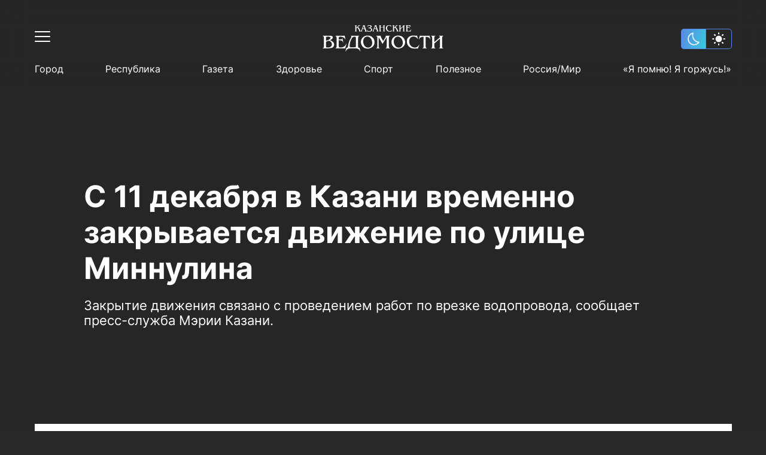

--- FILE ---
content_type: text/html; charset=UTF-8
request_url: https://kazved.ru/news/s-11-dekabrya-v-kazani-vremenno-zakryvaetsya-dvizhenie-po-ulitse-minnulina-4723147
body_size: 40660
content:
<!DOCTYPE html>
<html lang="ru_RU" prefix="og: http://ogp.me/ns#">

<head>

  <meta http-equiv="Content-Type" content="text/html; charset=utf-8"/>
  <meta name="viewport" content="width=device-width, initial-scale=1, maximum-scale=1, minimal-ui">
  <meta name="format-detection" content="telephone=no">
  <meta http-equiv="X-UA-Compatible" content="IE=edge">

  <title>С 11 декабря в Казани временно закрывается движение по улице Миннулина</title>

  <meta name="description" content="Закрытие движения связано с проведением работ по врезке водопровода, сообщает пресс-служба Мэрии Казани.
">
  <meta name="keywords" content="">
  <meta name="amphtml" content="https://kazved.ru/news/amp/s-11-dekabrya-v-kazani-vremenno-zakryvaetsya-dvizhenie-po-ulitse-minnulina-4723147">

  <link rel="icon" href="https://kazved.ru/favicon.ico" type="image/x-icon">
  <link href="https://kazved.ru/fonts/fonts.css" rel="stylesheet">
  <link rel="stylesheet" href="/css/app.css?id=c1e986d218060a10655b">

        <link rel="canonical" href="https://kazved.ru/news/s-11-dekabrya-v-kazani-vremenno-zakryvaetsya-dvizhenie-po-ulitse-minnulina-4723147" />

  <!-- These parameters are set in the `tatamedia/settings` module in the `Analytical` section -->

<meta name="yandex-verification" content="5eeedfe6bc38699a" />
<script src="https://yastatic.net/pcode/adfox/loader.js" crossorigin="anonymous"></script>
<meta content="T4883rauLOtqaclK9vJgz6oyDo3hQH6pdgw8gjsJxJM" name="google-site-verification" />





  
    <meta property="og:url" content="https://kazved.ru/news/s-11-dekabrya-v-kazani-vremenno-zakryvaetsya-dvizhenie-po-ulitse-minnulina-4723147">
  <meta property="og:title" content="С 11 декабря в Казани временно закрывается движение по улице Миннулина" />
  <meta property="og:locale" content="ru" />
  <meta name="image" content="https://kazved.ru/images/template/og_image.png">
  <meta property="og:image" content="https://kazved.ru/images/template/og_image.png">
  <meta property="vk:image" content="https://kazved.ru/images/template/og_image.png">
  <meta property="twitter:image" content="https://kazved.ru/images/template/og_image.png">
  <meta property='og:type' content='article'>
  <meta property='og:site_name' content='Казанские ведомости'>
  <meta property="og:description" content="Закрытие движения связано с проведением работ по врезке водопровода, сообщает пресс-служба Мэрии Казани.
">

  
  <script async src="https://moevideo.biz/embed/js/mvpt.min.js"></script>
</head>

<body class="dark-page">
    <script>
  if (localStorage.getItem("theme") == "light") {
      document.documentElement.classList.add('light-theme')
  }
</script>
    <div class="wrapper" id="wrapper-body">
        <div class="wrapper-holder">

                        <header class="header" id="header">
  <div class="container">
    <div class="header__top clearfix">
      <div class="header__top-left">
        <button class="header__toggle" data-menu="opener">
          <div class="header__toggle-line"></div>
          <div class="header__toggle-line"></div>
          <div class="header__toggle-line"></div>
        </button>
      </div>

      <a href="/" class="header__logo">
        <svg width="203" height="44" viewBox="0 0 203 44" fill="none" xmlns="http://www.w3.org/2000/svg" class="logo-svg">
  <path d="M0.586914 17.7793C4.68061 17.7793 8.7743 17.7793 12.868 17.7793C13.8464 17.7793 14.8247 17.856 15.7516 18.1374C17.4766 18.7002 18.1203 20.2095 17.2964 21.8467C16.9359 22.5886 16.3695 23.1514 15.6744 23.5607C14.799 24.0979 13.8721 24.5839 12.8937 25.1467C13.3057 25.3258 13.6404 25.4537 13.9751 25.5816C15.8031 26.3491 17.4509 27.2956 18.6609 28.9072C20.7464 31.67 20.2057 36.7607 15.5456 38.0653C13.4087 38.6537 11.2717 38.6537 9.13475 38.7305C6.45711 38.8072 3.77948 38.756 1.12759 38.756C0.947365 38.756 0.741393 38.7816 0.586914 38.6281C0.586914 38.5514 0.586914 38.4491 0.586914 38.3723C1.64252 38.2956 2.26044 37.8095 2.5179 36.8119C2.72387 36.0444 2.74962 35.277 2.74962 34.5095C2.74962 30.4165 2.74962 26.3491 2.74962 22.256C2.74962 21.5653 2.69813 20.8746 2.62089 20.1839C2.5179 19.1863 2.02872 18.47 0.998858 18.163C0.844379 18.163 0.715647 18.0863 0.586914 18.0351C0.586914 17.9584 0.586914 17.8816 0.586914 17.7793ZM6.30263 31.8746C6.32838 31.8746 6.32838 31.8746 6.30263 31.8746C6.30263 33.1281 6.30263 34.356 6.32838 35.6095C6.35413 36.7095 6.63734 37.0677 7.69295 37.2212C9.13475 37.4258 10.5766 37.2979 11.9926 37.0421C14.8762 36.5049 16.7815 33.4351 15.9061 30.6212C15.1852 28.2932 13.4859 26.8863 11.3232 25.9653C11.1172 25.8886 10.9627 25.9653 10.7825 26.0165C9.44371 26.5281 8.10489 27.0398 6.76607 27.5258C6.43137 27.6537 6.32838 27.8072 6.32838 28.1653C6.32838 29.3677 6.30263 30.6212 6.30263 31.8746ZM6.32838 26.1188C8.20787 25.5816 9.98438 24.9421 11.6322 23.97C12.3016 23.5607 12.9195 23.0746 13.3572 22.4095C14.2583 21.0793 13.7176 19.8514 12.1471 19.5444C10.6538 19.263 9.16049 19.2374 7.6672 19.4165C6.79182 19.5188 6.35413 19.9026 6.32838 20.7979C6.30263 22.5374 6.32838 24.277 6.32838 26.1188Z" fill="white"/>
  <path d="M94.2781 20.2858C94.1493 20.4393 94.2008 20.644 94.2008 20.8231C94.2008 25.3254 94.2008 29.8021 94.2008 34.3044C94.2008 35.0719 94.2266 35.8137 94.3038 36.5812C94.4068 37.5277 94.9732 38.1417 95.9001 38.3975C96.0546 38.4486 96.2863 38.3975 96.2606 38.6533C96.2348 38.8579 96.0288 38.7812 95.9001 38.7812C94.0464 38.7812 92.2184 38.7812 90.3646 38.7812C90.2359 38.7812 90.0299 38.8324 90.0042 38.6277C89.9784 38.423 90.1844 38.4486 90.3131 38.3975C91.3687 38.0649 91.8837 37.3486 91.9866 36.2742C92.0381 35.6603 92.0896 35.0463 92.0896 34.4579C92.0896 30.3905 92.0896 26.3231 92.0896 22.2556C92.0896 21.4626 92.0124 20.6696 91.8837 19.8765C91.7292 19.0324 91.24 18.5463 90.4418 18.2649C90.2874 18.2138 89.9784 18.2649 90.0299 17.9835C90.0556 17.7021 90.3389 17.83 90.4933 17.83C92.8878 17.83 95.2822 17.83 97.7024 17.83C97.8568 17.83 98.0628 17.7277 98.14 17.9579C98.1915 18.1626 97.9856 18.1626 97.8826 18.2649C97.5994 18.4951 97.5736 18.7765 97.7024 19.1091C97.9856 19.9021 98.4233 20.6184 98.8352 21.3603C99.7878 23.0998 100.74 24.8137 101.745 26.63C103.161 24.3277 104.499 22.1021 105.864 19.8765C106.044 19.5951 106.147 19.2626 106.199 18.93C106.224 18.6742 106.173 18.4696 105.993 18.3161C105.864 18.2137 105.555 18.1882 105.684 17.9324C105.761 17.7533 105.993 17.8556 106.147 17.83C108.387 17.83 110.653 17.83 112.893 17.83C113.073 17.83 113.33 17.7277 113.382 17.9579C113.433 18.2393 113.125 18.1882 112.97 18.2393C111.992 18.5463 111.502 19.2626 111.399 20.2347C111.322 20.8486 111.297 21.4882 111.297 22.1277C111.297 26.1696 111.297 30.237 111.297 34.2789C111.297 35.0719 111.374 35.8649 111.477 36.6579C111.605 37.5789 112.146 38.1161 112.996 38.3975C113.15 38.4486 113.382 38.3975 113.382 38.6277C113.356 38.8835 113.125 38.8068 112.996 38.8068C110.679 38.8068 108.361 38.8068 106.044 38.8068C105.915 38.8068 105.735 38.8835 105.658 38.6789C105.607 38.5254 105.735 38.4742 105.864 38.4486C107.177 38.0393 107.666 37.3998 107.666 35.9417C107.692 31.0556 107.692 26.1696 107.692 21.2579C107.692 20.9765 107.692 20.6696 107.563 20.337C106.43 22.1533 105.298 23.9696 104.139 25.8114C103.006 27.6277 101.873 29.4696 100.689 31.3626C100.226 30.5696 99.7878 29.8533 99.3759 29.1114C97.8054 26.3486 96.2091 23.5858 94.6385 20.8486C94.5098 20.644 94.3811 20.4649 94.2781 20.2858C94.2523 20.2858 94.2266 20.2858 94.2266 20.2858C94.2266 20.2858 94.2008 20.2858 94.2008 20.3114C94.2008 20.2858 94.2266 20.2858 94.2781 20.2858Z" fill="white"/>
  <path d="M196.801 22.3837C195.591 23.4325 194.484 24.379 193.377 25.3256C191.497 26.9372 189.644 28.5744 187.764 30.1604C187.429 30.4674 187.249 30.7488 187.249 31.2349C187.301 32.6418 187.249 34.0488 187.275 35.4814C187.301 36.8372 187.507 38.0907 189.154 38.4232C189.283 38.4488 189.335 38.5256 189.309 38.6535C189.309 38.807 189.18 38.807 189.077 38.807C188.614 38.807 188.15 38.807 187.687 38.807C185.859 38.807 184.031 38.807 182.203 38.807C182.023 38.807 181.714 38.9349 181.636 38.679C181.559 38.3465 181.92 38.4232 182.074 38.3721C182.975 38.0651 183.439 37.4256 183.542 36.5046C183.619 35.8907 183.67 35.2511 183.67 34.6116C183.67 30.4674 183.67 26.3488 183.67 22.2046C183.67 21.4116 183.593 20.6186 183.464 19.8256C183.31 18.9558 182.744 18.4953 181.945 18.2139C181.791 18.1628 181.559 18.1883 181.585 17.9581C181.636 17.7279 181.868 17.8046 182.023 17.8046C184.314 17.8046 186.606 17.8046 188.897 17.8046C189.026 17.8046 189.206 17.7279 189.257 17.9325C189.283 18.0349 189.257 18.1372 189.103 18.1628C187.687 18.3163 187.301 19.3651 187.249 20.4907C187.172 23.1 187.223 25.7093 187.223 28.4209C188.614 27.2442 189.901 26.1186 191.214 24.993C192.888 23.5349 194.587 22.0767 196.26 20.6186C196.981 20.0046 196.853 19.0069 196.029 18.5721C195.694 18.393 195.334 18.3163 194.947 18.1883C194.793 18.1372 194.638 18.1628 194.638 17.9581C194.664 17.779 194.819 17.8046 194.947 17.8046C197.316 17.8046 199.71 17.8046 202.079 17.8046C202.208 17.8046 202.362 17.779 202.362 17.9581C202.362 18.086 202.285 18.1372 202.182 18.1628C200.792 18.6744 200.354 19.2883 200.354 20.8488C200.354 25.8372 200.354 30.8511 200.354 35.8395C200.354 36.0697 200.406 36.3 200.431 36.5302C200.534 37.5279 201.101 38.1163 202.053 38.3977C202.208 38.4488 202.44 38.3976 202.362 38.679C202.311 38.8837 202.131 38.807 202.002 38.807C199.685 38.807 197.368 38.807 195.05 38.807C194.896 38.807 194.664 38.8837 194.664 38.6279C194.664 38.4744 194.819 38.4744 194.947 38.4488C196.029 38.2186 196.544 37.6558 196.647 36.5558C196.724 35.8139 196.75 35.0721 196.75 34.3558C196.75 30.6721 196.75 26.9628 196.75 23.279C196.801 23.0232 196.801 22.793 196.801 22.3837Z" fill="white"/>
  <path d="M40.3393 37.7072C41.3949 38.1165 41.7039 38.0398 42.2961 37.0932C42.9655 36.0188 43.1972 34.7909 43.3774 33.5886C44.0983 29.0863 45.5401 24.8398 48.089 21.0026C48.4237 20.5165 48.7327 20.0049 48.7327 19.3909C48.7584 18.8537 48.604 18.4444 48.0633 18.2398C47.9345 18.1886 47.7286 18.163 47.7543 17.9584C47.7801 17.7026 48.0118 17.8049 48.1663 17.8049C52.5947 17.8049 57.0488 17.8049 61.4772 17.8049C61.6317 17.8049 61.8634 17.7281 61.8891 17.9584C61.9149 18.163 61.7089 18.1374 61.5802 18.1886C60.5761 18.5212 60.0097 19.2886 59.9582 20.363C59.6749 25.3002 59.8809 30.2374 59.8552 35.1491C59.8552 35.8909 59.9839 36.6072 60.3186 37.2723C60.6791 37.963 61.1682 38.1421 61.8891 37.8095C62.1724 37.6816 62.3011 37.6049 62.4041 38.0142C62.8418 39.8305 63.3052 41.6212 63.7686 43.4374C63.8201 43.5909 63.9489 43.8723 63.7171 43.9491C63.4339 44.0514 63.4339 43.7188 63.3567 43.5398C62.2496 41.2374 60.6018 39.5746 58.0272 38.9863C57.4865 38.8584 56.9458 38.7816 56.4051 38.7816C53.1611 38.7816 49.917 38.7816 46.6472 38.7816C43.2487 38.7816 40.8543 40.3421 39.3867 43.3863C39.3352 43.4886 39.2837 43.6165 39.2322 43.7188C39.1807 43.8723 39.1292 44.0258 38.949 43.9491C38.743 43.8723 38.846 43.6932 38.8718 43.5653C39.1807 42.3374 39.4897 41.1351 39.7987 39.9072C39.9789 39.1909 40.1591 38.4491 40.3393 37.7072ZM56.2764 28.1398C56.2764 25.8886 56.2764 23.6374 56.2764 21.3863C56.2764 20.2095 55.916 19.6723 55.0406 19.4421C53.0838 18.956 50.9469 19.7746 49.814 21.4374C47.986 24.1235 46.8789 27.0909 46.2095 30.2374C45.8491 31.977 45.6431 33.7165 45.8233 35.5072C45.9006 36.5049 46.3383 36.9653 47.2651 37.0165C49.7111 37.17 52.1827 37.17 54.6286 37.0165C55.3753 36.9653 55.8387 36.556 56.0704 35.8909C56.1992 35.5584 56.2507 35.2002 56.2507 34.8421C56.2764 32.6165 56.2764 30.3909 56.2764 28.1398Z" fill="white"/>
  <path d="M75.87 39.1909C71.2356 39.0885 67.6568 37.2211 65.5971 32.9746C62.4818 26.6304 66.2665 19.0327 73.2438 17.6769C77.595 16.8327 81.5084 17.7537 84.598 21.0792C86.8894 23.5606 87.6104 26.5537 87.2757 29.8537C86.8122 34.4071 82.873 38.1932 78.0842 39.0118C77.3633 39.1397 76.6423 39.242 75.87 39.1909ZM83.4652 29.4444C83.4394 26.1444 82.1778 23.1002 79.9636 21.0537C76.2047 17.5746 70.8494 18.7513 69.0471 23.4583C68.2747 25.5048 68.1975 27.6025 68.6352 29.7257C69.1501 32.2327 70.2572 34.4327 72.3169 36.0955C74.9173 38.1676 78.9595 37.963 81.1737 35.6351C82.8472 33.8955 83.4909 31.7978 83.4652 29.4444Z" fill="white"/>
  <path d="M115.648 28.421C115.545 22.793 119.665 18.393 124.763 17.6C129.448 16.8582 133.594 18.0349 136.426 22.0512C140.674 28.0372 138.305 36.607 130.169 38.807C126.616 39.7535 123.141 39.3186 120.077 37.1186C117.657 35.4047 116.292 33 115.751 30.1093C115.648 29.4442 115.648 28.8558 115.648 28.421ZM134.572 30.1349C134.546 26.3489 133.671 23.9442 131.585 21.5907C128.084 17.6256 121.931 18.3419 120.103 23.6628C119.433 25.6582 119.356 27.6535 119.742 29.7C120.257 32.2582 121.364 34.4582 123.45 36.121C125.973 38.0907 130.35 38.1931 132.693 35.2C134.031 33.5117 134.598 31.593 134.572 30.1349Z" fill="white"/>
  <path d="M37.9962 39.1651C37.713 38.7558 37.3268 38.7814 36.9149 38.7814C32.126 38.7814 27.3114 38.7814 22.5226 38.7814C22.3681 38.7814 22.2136 38.7814 22.0849 38.7814C21.9819 38.7814 21.8789 38.7558 21.8789 38.6024C21.8789 38.4744 21.9304 38.4233 22.0591 38.3977C23.5524 38.0396 23.9129 36.9396 23.9129 35.6349C23.9386 30.7489 23.9386 25.8628 23.9129 20.9512C23.9129 19.6721 23.6039 18.4954 22.0849 18.1628C21.9561 18.1372 21.8789 18.1117 21.8789 17.9837C21.8789 17.8047 22.0076 17.8047 22.1364 17.8047C22.2909 17.8047 22.4453 17.8047 22.5741 17.8047C27.1312 17.8047 31.7141 17.8047 36.2712 17.8047C36.6574 17.8047 37.0436 17.8558 37.3783 17.4465C37.8675 19.5186 38.3052 21.514 38.7686 23.5093C38.7944 23.6372 38.8458 23.7651 38.6914 23.8419C38.4339 23.9698 38.4082 23.714 38.3567 23.5861C37.507 21.8465 36.1167 20.721 34.3402 20.0303C32.6667 19.3907 30.9159 19.1349 29.1137 19.4419C28.1096 19.621 27.7749 20.0047 27.5946 21.0023C27.4401 21.7954 27.5174 22.5884 27.4916 23.407C27.4916 23.6884 27.5946 23.7651 27.8778 23.7651C29.1909 23.7651 30.504 23.7907 31.8171 23.7396C32.7439 23.714 33.3361 23.1256 33.4906 22.2303C33.5163 22.0768 33.4648 21.8465 33.6965 21.8465C33.954 21.8465 33.8768 22.1023 33.9025 22.2303C34.2887 24.3024 34.6492 26.4 34.9839 28.4977C35.0096 28.6256 35.1641 28.8558 34.9066 28.9326C34.6492 28.9837 34.6749 28.7279 34.6234 28.6C34.3917 28.0117 34.1085 27.4489 33.748 26.9372C33.0271 25.9651 32.023 25.5303 30.8644 25.4535C29.8603 25.3768 28.882 25.3512 27.8778 25.3C27.5946 25.2744 27.4659 25.3512 27.4659 25.6837C27.5431 28.8558 27.3629 32.0535 27.5689 35.2256C27.6719 36.7093 28.1611 37.1698 30.0148 37.2977C34.5204 37.5791 37.8675 35.7117 40.0817 31.7977C40.2104 31.5931 40.2362 31.1326 40.5709 31.2861C40.9056 31.4396 40.5709 31.7721 40.4936 31.9768C39.7212 34.2791 38.9231 36.5814 38.1249 38.8837C38.1249 38.9349 38.0735 39.0117 37.9962 39.1651Z" fill="white"/>
  <path d="M158.361 17.114C158.85 19.1094 159.314 20.9512 159.751 22.7931C159.777 22.921 159.854 23.1001 159.674 23.1768C159.468 23.2535 159.443 23.0233 159.391 22.921C158.104 20.1582 154.525 18.8791 151.796 19.0838C147.522 19.3908 145.874 22.4861 145.385 25.4536C144.767 29.0861 145.823 32.2838 148.423 34.9187C151.075 37.6047 155.529 38.2954 158.541 36.5047C159.88 35.7117 160.833 34.5861 161.579 33.2559C161.657 33.1024 161.734 32.9489 161.811 32.821C161.888 32.6675 161.966 32.4884 162.197 32.6163C162.403 32.7187 162.223 32.8722 162.197 33.0001C161.631 34.4838 161.065 35.9675 160.472 37.4512C160.266 37.9629 160.189 38.6536 159.829 38.9094C159.468 39.1652 158.773 39.0117 158.232 39.0117C156.739 39.0373 155.272 39.2163 153.778 39.1396C150.586 38.9605 147.573 38.2698 145.153 36.0187C142.476 33.5117 141.24 30.3908 141.368 26.7326C141.446 24.814 141.883 22.9722 143.042 21.4117C144.638 19.2117 146.955 18.1629 149.582 17.6256C151.461 17.2419 153.341 17.3698 155.22 17.5745C155.838 17.6512 156.456 17.7024 157.048 17.728C157.537 17.8047 158.001 17.7024 158.361 17.114Z" fill="white"/>
  <path d="M179.19 17.4465C179.68 19.4675 180.169 21.4372 180.658 23.407C180.684 23.5093 180.838 23.6372 180.632 23.7396C180.426 23.8419 180.375 23.6884 180.297 23.5605C180.014 22.8954 179.654 22.2814 179.165 21.7442C177.826 20.2605 176.075 19.7233 174.17 19.5954C172.831 19.493 172.831 19.5442 172.831 20.8744C172.831 25.5303 172.831 30.1861 172.831 34.8675C172.831 35.5837 172.882 36.3 173.037 36.9907C173.217 37.7837 173.681 38.3465 174.582 38.4233C174.736 38.4489 174.916 38.4233 174.916 38.6279C174.916 38.8582 174.71 38.7814 174.582 38.7814C172.239 38.7814 169.922 38.7814 167.579 38.7814C167.476 38.7814 167.295 38.8326 167.27 38.6535C167.244 38.5512 167.295 38.4489 167.424 38.4233C169.046 38.2954 169.149 37.0675 169.304 35.8651C169.329 35.5837 169.304 35.3279 169.304 35.0465C169.304 30.0837 169.304 25.121 169.329 20.1837C169.329 19.5698 169.123 19.4675 168.583 19.493C167.476 19.5442 166.394 19.6977 165.339 20.0814C163.717 20.6698 162.635 21.821 161.94 23.3814C161.863 23.5349 161.889 23.8163 161.606 23.7396C161.348 23.6628 161.503 23.4326 161.554 23.3047C162.017 21.3861 162.507 19.4419 163.022 17.4721C163.434 17.8303 163.897 17.8047 164.36 17.8047C168.815 17.8047 173.269 17.8047 177.749 17.8047C178.212 17.8047 178.727 17.8047 179.19 17.4465Z" fill="white"/>
  <path d="M67.7594 0.358101C68.9953 0.358101 70.1539 0.358101 71.3125 0.358101C70.6688 0.741822 70.849 1.22787 71.0292 1.76508C71.9046 4.22089 72.7543 6.67671 73.6296 9.13252C73.8099 9.64415 73.9128 10.2325 74.5565 10.4372C74.6337 10.4628 74.6338 10.5139 74.6338 10.5651C74.6338 10.6162 74.5565 10.6418 74.505 10.6418C74.4278 10.6418 74.3763 10.6418 74.299 10.6418C73.3207 10.6418 72.3681 10.6418 71.3897 10.6418C71.2867 10.6418 71.158 10.6674 71.055 10.5651C71.055 10.5395 71.055 10.4883 71.0807 10.4883C71.7501 10.1814 71.9561 9.77205 71.7244 8.87671C71.3639 7.52089 70.2826 6.77903 69.0468 6.31857C68.6091 6.1395 68.1199 5.96043 67.6822 6.08833C67.193 6.24182 67.2445 6.83019 67.09 7.2395C66.8068 7.95577 66.4464 8.67205 66.3691 9.4395C66.3176 10.079 66.4464 10.2581 67.0643 10.4372C67.1158 10.4628 67.1415 10.4883 67.1673 10.5907C65.1848 10.5907 63.2023 10.5907 61.1426 10.5907C61.7863 10.1302 61.8635 9.92554 61.6575 9.18368C61.1941 7.59764 60.3445 6.24182 59.3146 4.93717C59.1086 4.65578 58.8512 4.39996 58.6452 4.11857C58.5422 3.99066 58.465 3.99066 58.3362 4.09298C57.9243 4.42554 57.5123 4.7581 57.1004 5.06508C56.9717 5.1674 57.0232 5.29531 57.0232 5.42322C57.0232 6.47205 57.0232 7.52089 57.0232 8.59531C57.0232 9.41391 56.9717 10.2581 58.053 10.4628C57.95 10.6418 57.8213 10.5907 57.7183 10.5907C56.6627 10.5907 55.6329 10.5907 54.5772 10.5907C54.4743 10.5907 54.294 10.6418 54.2683 10.4883C54.2425 10.3348 54.4228 10.386 54.5 10.3604C54.9119 10.1814 55.1437 9.87438 55.1952 9.4395C55.2467 9.05577 55.2724 8.67205 55.2724 8.26275C55.2724 6.36973 55.2724 4.47671 55.2724 2.60926C55.2724 2.22554 55.2467 1.84182 55.1952 1.43252C55.1437 0.869729 54.809 0.537171 54.2168 0.434845C54.2425 0.409264 54.2425 0.383682 54.2683 0.33252C55.5299 0.33252 56.7657 0.33252 58.0273 0.33252C58.0273 0.383682 58.0273 0.383682 58.0273 0.409264C57.1519 0.588333 57.0232 1.25345 57.0232 1.96973C57.0232 2.66043 57.0232 3.35112 57.0232 4.09298C57.847 3.45345 58.6194 2.86508 59.3403 2.19996C59.6493 1.94415 59.9325 1.66275 60.19 1.33019C60.6019 0.818566 60.5762 0.71624 59.984 0.33252C61.3228 0.33252 62.5844 0.33252 63.846 0.33252C63.8202 0.358101 63.8202 0.434845 63.7945 0.434845C62.9191 0.434845 62.2754 0.869729 61.6318 1.40694C61.0911 1.8674 60.5247 2.30229 59.9583 2.76275C59.8038 2.89066 59.7265 2.9674 59.9068 3.14647C61.5545 4.68136 62.5587 6.62554 63.3825 8.67205C63.5628 9.08136 63.7172 9.51624 63.949 9.89996C64.2322 10.4116 64.4381 10.386 64.7729 9.92554C65.262 9.20926 65.5195 8.36508 65.8542 7.57205C66.6266 5.57671 67.3732 3.58136 68.1199 1.58601C68.4288 0.89531 68.4031 0.869729 67.7594 0.358101ZM70.7975 6.29298C70.8233 6.31857 70.8233 6.36973 70.8748 6.34415C70.8748 6.34415 70.8748 6.29298 70.849 6.2674C70.3083 4.70694 69.7677 3.17205 69.2012 1.53484C68.7378 2.76275 68.2744 3.91391 67.8367 5.0395C67.7852 5.19298 67.8109 5.26973 67.9912 5.24415C69.0725 5.24415 69.9736 5.62787 70.7975 6.29298Z" fill="white"/>
  <path d="M134.366 0.358154C135.602 0.358154 136.863 0.358154 138.099 0.358154C137.842 0.537224 137.533 0.588387 137.352 0.869782C137.172 1.17676 137.095 1.50932 137.095 1.84188C137.095 4.24653 137.069 6.6256 137.095 9.03025C137.095 9.6442 137.224 10.2326 137.97 10.4116C138.048 10.4372 138.099 10.4628 138.073 10.5395C138.048 10.6163 137.97 10.6163 137.919 10.6163C136.786 10.6163 135.627 10.6163 134.495 10.6163C134.417 10.6163 134.314 10.6419 134.314 10.514C134.314 10.4372 134.392 10.4372 134.469 10.4116C135.009 10.2582 135.215 10.0279 135.267 9.46513C135.421 7.21397 135.293 4.93722 135.344 2.68606C135.19 2.6349 135.138 2.73722 135.061 2.81397C133.645 4.04188 132.203 5.26978 130.787 6.49769C130.658 6.60001 130.607 6.70234 130.633 6.85583C130.658 7.70001 130.607 8.51862 130.684 9.3628C130.736 9.90001 130.941 10.2837 131.482 10.4116C131.534 10.4372 131.637 10.4116 131.637 10.514C131.637 10.6163 131.534 10.6163 131.456 10.6163C130.324 10.6163 129.165 10.6163 128.032 10.6163C127.955 10.6163 127.878 10.6163 127.878 10.5395C127.852 10.4628 127.929 10.4372 128.006 10.4116C128.753 10.2582 128.882 9.66978 128.882 9.08141C128.908 6.67676 128.908 4.29769 128.882 1.89304C128.882 1.20234 128.702 0.588387 127.826 0.46048C127.852 0.434898 127.878 0.409317 127.903 0.358154C129.165 0.358154 130.401 0.358154 131.662 0.358154C131.199 0.486061 130.89 0.767457 130.761 1.22792C130.684 1.48374 130.684 1.76513 130.658 2.04653C130.658 3.17211 130.658 4.29769 130.658 5.5256C130.993 5.2442 131.276 5.01397 131.559 4.75815C132.718 3.76048 133.877 2.76281 135.035 1.76513C135.499 1.35583 135.421 0.869782 134.829 0.63955C134.675 0.562805 134.495 0.537224 134.314 0.46048C134.366 0.409317 134.366 0.383736 134.366 0.358154Z" fill="white"/>
  <path d="M98.5784 0.358048C97.7288 0.58828 97.6 1.20223 97.6 1.94409C97.6 2.32781 97.4198 2.83944 97.6258 3.06968C97.8575 3.32549 98.3724 3.14642 98.7586 3.14642C99.8142 3.14642 100.87 3.14642 101.951 3.14642C102.183 3.14642 102.286 3.09526 102.26 2.83944C102.234 2.40456 102.26 1.99526 102.209 1.56037C102.157 0.946419 101.925 0.485954 101.23 0.358048C102.492 0.358048 103.728 0.358048 104.989 0.358048C104.989 0.460373 104.912 0.460373 104.861 0.460373C104.371 0.58828 104.088 0.920838 104.062 1.48363C103.908 3.14642 104.011 4.80921 104.011 6.472C104.011 7.41851 103.959 8.36502 104.062 9.31153C104.114 9.84874 104.346 10.2069 104.886 10.3604C104.938 10.386 105.015 10.3604 105.015 10.4627C105.015 10.5394 104.938 10.565 104.886 10.565C103.702 10.565 102.492 10.565 101.308 10.5394C101.282 10.5394 101.282 10.5139 101.256 10.4883C101.256 10.4627 101.282 10.4115 101.282 10.4115C102.08 10.3092 102.234 9.72084 102.234 9.0813C102.26 7.41851 102.234 5.7813 102.26 4.11851C102.26 3.88828 102.157 3.8627 101.977 3.8627C100.612 3.8627 99.2478 3.8627 97.8833 3.8627C97.6515 3.8627 97.5486 3.91386 97.5743 4.16967C97.6001 5.88363 97.5486 7.572 97.6258 9.28595C97.6515 9.89991 97.9862 10.2836 98.5784 10.5139C97.3168 10.5139 96.081 10.5139 94.7937 10.5139C94.8194 10.4627 94.8452 10.4115 94.8709 10.4115C95.5661 10.258 95.7978 9.95107 95.7978 9.0813C95.8235 6.65107 95.8235 4.24642 95.7978 1.81619C95.7978 1.15107 95.5918 0.613861 94.8452 0.434792C94.8194 0.434792 94.7937 0.383629 94.7422 0.306885C96.081 0.358048 97.3426 0.358048 98.5784 0.358048Z" fill="white"/>
  <path d="M127.697 10.4628C127.568 10.6163 127.465 10.5907 127.362 10.5907C126.41 10.5907 125.457 10.5907 124.504 10.5907C124.401 10.5907 124.247 10.6419 124.221 10.514C124.17 10.3605 124.35 10.3861 124.427 10.3605C124.685 10.2326 124.736 10.0024 124.71 9.72098C124.685 8.87679 124.298 8.16051 123.912 7.41865C123.32 6.24191 122.548 5.14191 121.647 4.16981C121.518 4.01632 121.415 3.93958 121.235 4.11865C121.209 4.14423 121.183 4.16981 121.132 4.19539C120.745 4.52795 120.205 4.75819 119.999 5.16749C119.793 5.57679 119.947 6.13958 119.947 6.62563C119.973 7.57214 119.87 8.51865 119.999 9.46516C120.076 9.95121 120.308 10.2582 120.771 10.3605C120.848 10.3861 120.951 10.3605 120.926 10.4884C120.926 10.5652 120.823 10.5652 120.771 10.5652C119.638 10.5652 118.48 10.5652 117.347 10.5652C117.27 10.5652 117.167 10.5652 117.167 10.4628C117.167 10.3605 117.244 10.3861 117.295 10.3605C117.836 10.207 118.068 9.8233 118.119 9.28609C118.222 8.08377 118.171 6.85586 118.171 5.65353C118.171 4.29772 118.248 2.94191 118.119 1.58609C118.068 0.99772 117.862 0.562836 117.244 0.409348C117.218 0.409348 117.192 0.358185 117.115 0.281441C118.428 0.281441 119.69 0.281441 120.926 0.281441C120.514 0.460511 120.128 0.63958 120.025 1.10005C119.973 1.33028 119.922 1.58609 119.922 1.84191C119.896 2.5326 119.922 3.24888 119.922 3.99074C120.256 3.83725 120.462 3.60702 120.72 3.42795C121.415 2.89074 122.084 2.32795 122.702 1.714C122.831 1.58609 122.934 1.45818 123.037 1.33028C123.475 0.793069 123.475 0.690743 122.908 0.255859C124.221 0.255859 125.483 0.255859 126.744 0.255859C126.693 0.434929 126.564 0.383766 126.487 0.383766C125.998 0.434929 125.534 0.562836 125.148 0.869813C124.376 1.45818 123.629 2.07214 122.882 2.66051C122.754 2.76284 122.599 2.83958 122.805 3.04423C124.453 4.57911 125.457 6.5233 126.281 8.56981C126.384 8.80005 126.487 9.03028 126.59 9.28609C126.822 9.90005 127.079 10.3349 127.697 10.4628Z" fill="white"/>
  <path d="M147.445 10.7953C147.264 10.5906 147.058 10.6162 146.852 10.6162C144.535 10.6162 142.244 10.6162 139.927 10.6162C139.798 10.6162 139.643 10.6418 139.515 10.565C139.515 10.5394 139.515 10.4883 139.54 10.4883C140.261 10.2836 140.493 9.772 140.493 9.0813C140.519 6.59991 140.545 4.14409 140.467 1.6627C140.442 1.09991 140.236 0.690603 139.643 0.537114C139.592 0.511533 139.515 0.511533 139.515 0.409207C139.618 0.332463 139.772 0.358045 139.901 0.358045C142.115 0.358045 144.303 0.358045 146.518 0.358045C146.595 0.358045 146.698 0.383626 146.749 0.358045C147.239 0.102231 147.187 0.485952 147.239 0.741766C147.419 1.48363 147.573 2.22549 147.754 2.96735C147.779 3.06967 147.831 3.19758 147.779 3.29991C147.651 3.35107 147.651 3.24874 147.625 3.19758C146.981 1.94409 145.9 1.3813 144.561 1.15107C144.098 1.07432 143.608 1.02316 143.119 1.12549C142.604 1.22781 142.347 1.45804 142.321 1.96967C142.295 2.32781 142.321 2.66037 142.295 3.01851C142.295 3.19758 142.347 3.24874 142.527 3.24874C143.119 3.24874 143.737 3.24874 144.329 3.24874C144.818 3.22316 145.076 2.99293 145.205 2.4813C145.23 2.43014 145.205 2.35339 145.282 2.32781C145.359 2.32781 145.385 2.37898 145.411 2.45572C145.617 3.5813 145.797 4.6813 146.003 5.80688C145.797 5.83246 145.797 5.70456 145.771 5.60223C145.436 4.60456 144.741 4.06735 143.686 4.04177C143.248 4.04177 142.707 3.88828 142.424 4.06735C142.115 4.272 142.321 4.86037 142.321 5.26967C142.295 6.36967 142.321 7.46967 142.321 8.59525C142.321 9.54177 142.63 9.84874 143.583 9.87432C145.745 9.97665 147.342 9.10688 148.423 7.23944C148.449 7.18828 148.5 7.13711 148.526 7.06037C148.577 6.98363 148.603 6.85572 148.706 6.90688C148.835 6.95805 148.758 7.06037 148.732 7.13711C148.294 8.33944 147.882 9.54177 147.445 10.7953Z" fill="white"/>
  <path d="M90.9316 0.409397C90.2879 0.741955 90.4424 1.228 90.6226 1.73963C91.4723 4.14428 92.2961 6.54893 93.1715 8.95358C93.3775 9.51637 93.4547 10.2071 94.1756 10.4373C94.2014 10.4373 94.2271 10.4885 94.2271 10.514C94.2271 10.5908 94.1756 10.5908 94.1241 10.5908C92.9656 10.5908 91.807 10.5908 90.6484 10.5908C90.6741 10.514 90.6484 10.4885 90.6741 10.4885C91.498 9.90009 91.6782 9.2094 91.1633 8.31405C90.3394 6.88149 89.0521 6.19079 87.4043 6.0373C87.1983 6.01172 87.0954 6.08847 87.0181 6.29312C86.7349 7.1373 86.426 7.98149 86.117 8.80009C86.014 9.05591 86.014 9.3373 85.9625 9.59312C85.911 9.95126 86.1685 10.2838 86.5289 10.3861C86.6319 10.4117 86.7349 10.3861 86.8379 10.5396C85.7308 10.5396 84.6752 10.5396 83.5166 10.5396C83.7998 10.3094 84.1345 10.335 84.289 10.0792C84.495 9.79777 84.6752 9.51637 84.8039 9.2094C85.8338 6.67684 86.8121 4.1187 87.739 1.56056C87.7905 1.45823 87.7905 1.33033 87.842 1.228C87.945 0.921025 87.8935 0.665211 87.5588 0.511723C87.5073 0.486141 87.4043 0.46056 87.4301 0.358234C87.4558 0.28149 87.533 0.307072 87.5845 0.307072C88.6916 0.307072 89.773 0.307072 90.8801 0.307072C90.9058 0.358234 90.9316 0.383816 90.9316 0.409397ZM87.3528 5.2187C89.1808 5.47451 89.1808 5.47451 90.4681 6.39544C89.9017 4.78382 89.3353 3.19777 88.7689 1.53498C88.2797 2.78847 87.8163 3.99079 87.3528 5.2187Z" fill="white"/>
  <path d="M80.1696 4.57891C81.0964 4.80915 81.9461 5.03938 82.5897 5.65333C83.7226 6.70217 83.6968 8.54403 82.5125 9.59287C81.4826 10.5138 80.2468 10.8719 78.908 10.8208C77.8524 10.7952 76.8225 10.6929 75.7669 10.7184C75.6382 10.7184 75.5352 10.7184 75.5094 10.565C75.2262 9.61845 74.943 8.69752 74.6855 7.75101C74.8915 7.72542 74.9173 7.85333 74.9688 7.95566C76.2303 10.2068 78.7535 10.4115 80.6073 9.38822C81.4569 8.92775 81.7144 8.10915 81.6114 7.18822C81.5341 6.31845 80.9677 5.8324 80.1953 5.55101C79.2684 5.24403 78.2901 5.11612 77.3117 5.16729C77.0027 5.16729 76.9255 5.09054 76.9255 4.78356C76.9255 4.47659 77.0027 4.37426 77.3117 4.37426C78.3158 4.37426 79.2684 4.19519 80.0923 3.58124C80.7875 3.06961 80.942 2.14868 80.427 1.53473C80.1181 1.17659 79.7061 0.997518 79.2684 0.971936C77.7494 0.844029 76.5136 1.12542 75.6124 2.66031C75.5352 2.76263 75.5094 2.99287 75.355 2.9417C75.1747 2.86496 75.355 2.68589 75.3807 2.55798C75.6382 1.79054 75.9471 1.0231 76.2046 0.255657C76.2561 0.0765873 76.2818 -0.0513197 76.4878 0.12775C76.7195 0.30682 76.977 0.230076 77.2345 0.204494C78.0583 0.102169 78.8822 0.0254245 79.7061 0.0765873C80.4785 0.12775 81.1994 0.357983 81.8173 0.792866C82.8987 1.53473 82.8472 2.91612 81.7401 3.76031C81.2509 4.09287 80.7617 4.29752 80.1696 4.57891Z" fill="white"/>
  <path d="M114.67 0C114.927 1.02326 115.133 1.96977 115.391 2.94186C115.185 2.94186 115.185 2.83953 115.159 2.76279C114.207 1.02326 111.709 0.511628 110.087 1.30465C109.109 1.7907 108.671 2.68605 108.388 3.65814C107.744 5.88372 108.877 8.54419 110.937 9.51628C112.919 10.4372 115.03 10.0535 116.241 7.87907C116.266 7.80232 116.318 7.75116 116.344 7.67442C116.395 7.59767 116.447 7.54651 116.524 7.59767C116.601 7.64884 116.549 7.7 116.524 7.77674C116.163 8.69767 115.803 9.64419 115.442 10.5651C115.391 10.693 115.339 10.7442 115.185 10.7442C114.181 10.693 113.177 10.8721 112.173 10.8209C109.649 10.6674 107.538 9.4907 106.663 6.98372C106.045 5.24419 106.122 3.53023 107.229 1.96977C107.976 0.946512 109.083 0.511628 110.293 0.255814C111.477 -0.0255814 112.662 0.230233 113.846 0.281395C114.181 0.306977 114.438 0.281395 114.67 0Z" fill="white"/>
  </svg>
        </a>

      <div class="header__top-right">
        <div class="header__switch">
            <div class="switch-select">
              <button class="switch-select__item active" data-theme="dark">
                  <svg class="svg-fill" width="20" height="22" viewBox="0 0 20 22" fill="none" xmlns="http://www.w3.org/2000/svg">
                      <path d="M7.97044 2.39888C7.59798 3.98912 7.54733 5.6378 7.82146 7.24791C8.0956 8.85802 8.68899 10.397 9.56672 11.7744C10.4444 13.1518 11.5888 14.3397 12.9324 15.2683C14.276 16.1969 15.7918 16.8474 17.3906 17.1815C16.55 18.0512 15.5433 18.7431 14.4303 19.2163C13.3172 19.6894 12.1204 19.9341 10.9109 19.9359C10.7988 19.9359 10.685 19.9399 10.5713 19.9359C8.46556 19.8617 6.45239 19.0522 4.88148 17.648C3.31057 16.2439 2.2812 14.3337 1.9722 12.2495C1.6632 10.1653 2.09409 8.03869 3.19002 6.23913C4.28595 4.43958 5.97766 3.08081 7.97125 2.39888H7.97044ZM9.17132 0.4375C9.12363 0.437661 9.07605 0.442011 9.02913 0.4505C6.44263 0.910799 4.11785 2.31168 2.50239 4.38343C0.886936 6.45518 0.0950135 9.05132 0.2791 11.672C0.463186 14.2927 1.61026 16.7526 3.49948 18.5782C5.3887 20.4037 7.88649 21.4659 10.5119 21.5601C10.6452 21.5649 10.7784 21.5601 10.9101 21.5601C12.6155 21.5612 14.296 21.1516 15.8097 20.366C17.3234 19.5804 18.6256 18.4418 19.6063 17.0466C19.6857 16.9264 19.7321 16.7873 19.7407 16.6434C19.7494 16.4996 19.72 16.356 19.6555 16.2271C19.591 16.0982 19.4937 15.9885 19.3734 15.9092C19.253 15.8298 19.1139 15.7836 18.9701 15.7751C17.3469 15.6326 15.7782 15.1188 14.3853 14.2734C12.9924 13.428 11.8125 12.2737 10.9368 10.8996C10.0611 9.52545 9.51318 7.96839 9.33526 6.34873C9.15733 4.72907 9.35422 3.09019 9.91069 1.55875C9.95803 1.43617 9.97539 1.30405 9.96133 1.1734C9.94727 1.04275 9.9022 0.91735 9.82986 0.807649C9.75752 0.697949 9.66001 0.607122 9.54546 0.542736C9.43091 0.47835 9.30263 0.44227 9.17132 0.4375V0.4375Z" fill="white"/>
                  </svg>
              </button>
              <button class="switch-select__item " data-theme="light">
                  <svg class="svg-fill" width="22" height="22" viewBox="0 0 22 22" fill="none" xmlns="http://www.w3.org/2000/svg">
                      <path d="M11 1.25V2.33333V1.25ZM11 19.6667V20.75V19.6667ZM20.75 11H19.6667H20.75ZM2.33333 11H1.25H2.33333ZM17.8943 17.8943L17.1284 17.1284L17.8943 17.8943ZM4.87158 4.87158L4.10567 4.10567L4.87158 4.87158ZM17.8943 4.10567L17.1284 4.87158L17.8943 4.10567ZM4.87158 17.1284L4.10567 17.8943L4.87158 17.1284ZM15.3333 11C15.3333 12.1493 14.8768 13.2515 14.0641 14.0641C13.2515 14.8768 12.1493 15.3333 11 15.3333C9.85073 15.3333 8.74853 14.8768 7.93587 14.0641C7.12321 13.2515 6.66667 12.1493 6.66667 11C6.66667 9.85073 7.12321 8.74853 7.93587 7.93587C8.74853 7.12321 9.85073 6.66667 11 6.66667C12.1493 6.66667 13.2515 7.12321 14.0641 7.93587C14.8768 8.74853 15.3333 9.85073 15.3333 11V11Z" stroke="white" stroke-width="2.16667" stroke-linecap="round" stroke-linejoin="round"/>
                  </svg>
              </button>
            </div>
        </div>
      </div>
    </div>
    <div class="header__bot hide-sm">
      <div class="primary" id="primary">
    <nav class="primary__nav" id="primary-nav">
        
            <a href="/news/rubric/list/gorod" class="primary__item">
                Город
            </a>

        
            <a href="/news/rubric/list/respublika" class="primary__item">
                Республика
            </a>

        
            <a href="/news/rubric/list/gazeta" class="primary__item">
                Газета
            </a>

        
            <a href="/news/rubric/list/zdorove" class="primary__item">
                Здоровье
            </a>

        
            <a href="/news/rubric/list/sport" class="primary__item">
                Спорт
            </a>

        
            <a href="/news/rubric/list/poleznoe" class="primary__item">
                Полезное
            </a>

        
            <a href="/news/rubric/list/rossiya-mir" class="primary__item">
                Россия/Мир
            </a>

        
            <a href="/news/rubric/list/ya-pomnyu-ya-gorzhus" class="primary__item">
                «Я помню! Я горжусь!»
            </a>

            </nav>
</div>
    </div>
  </div>

</header>
            <div id="menu" class="menu">
  <div class="menu-wrap">
    <div class="menu-content">
      <button class="header__toggle" data-menu="closer" id="close-btn">
        <div class="header__toggle-line"></div>
        <div class="header__toggle-line"></div>
        <div class="header__toggle-line"></div>
      </button>

      <div class="menu__search">
        <div class="search">
    <form action="https://kazved.ru/search" method="get" target="_self" accept-charset="utf-8">
        <input type="hidden" name="searchid" value="2496959" />
        <input type="hidden" name="l10n" value="ru" />
        <input type="hidden" name="reqenc" value="" />
        <div class="search-group">
            <button type="submit" class="search-group__btn">
                <svg width="20" height="20" viewBox="0 0 20 20" fill="none" xmlns="http://www.w3.org/2000/svg" class="svg-fill">
  <path d="M8.75 0C3.92538 0 0 3.92538 0 8.75C0 13.5749 3.92538 17.5 8.75 17.5C13.5749 17.5 17.5 13.5749 17.5 8.75C17.5 3.92538 13.5749 0 8.75 0ZM8.75 15.8846C4.816 15.8846 1.61539 12.684 1.61539 8.75003C1.61539 4.81604 4.816 1.61538 8.75 1.61538C12.684 1.61538 15.8846 4.816 15.8846 8.75C15.8846 12.684 12.684 15.8846 8.75 15.8846Z" fill="white"/>
  <path d="M8.75 0C3.92538 0 0 3.92538 0 8.75C0 13.5749 3.92538 17.5 8.75 17.5C13.5749 17.5 17.5 13.5749 17.5 8.75C17.5 3.92538 13.5749 0 8.75 0ZM8.75 15.8846C4.816 15.8846 1.61539 12.684 1.61539 8.75003C1.61539 4.81604 4.816 1.61538 8.75 1.61538C12.684 1.61538 15.8846 4.816 15.8846 8.75C15.8846 12.684 12.684 15.8846 8.75 15.8846Z" stroke="white"/>
  <path d="M19.7632 18.6204L15.1296 13.9868C14.8139 13.6711 14.3025 13.6711 13.9868 13.9868C13.6711 14.3023 13.6711 14.8141 13.9868 15.1296L18.6204 19.7632C18.7783 19.9211 18.9849 20 19.1918 20C19.3984 20 19.6053 19.9211 19.7632 19.7632C20.0789 19.4477 20.0789 18.9359 19.7632 18.6204Z" fill="white"/>
  <path d="M19.7632 18.6204L15.1296 13.9868C14.8139 13.6711 14.3025 13.6711 13.9868 13.9868C13.6711 14.3023 13.6711 14.8141 13.9868 15.1296L18.6204 19.7632C18.7783 19.9211 18.9849 20 19.1918 20C19.3984 20 19.6053 19.9211 19.7632 19.7632C20.0789 19.4477 20.0789 18.9359 19.7632 18.6204Z" stroke="white"/>
</svg>            </button>
            <input name="text" class="search-group__input" id="search-input" value=""
                placeholder="Поиск" type="text">
        </div>
    </form>
</div>
      </div>

      <div class="menu__nav">
        <div class="row row-pad">
          <div class="col-1-2 hide-sm">
            <div class="menu-nav">
    <ul class="menu-list">
        
            <li class="menu-list__item">
                <a href="/structure/gorodskie-vedomstva" class="menu-title">
                    Городские ведомства
                </a>
            </li>
                        
        
            <li class="menu-list__item">
                <a href="/structure/personalii-gorodskix-cinovnikov" class="menu-title">
                    Персоналии  городских чиновников
                </a>
            </li>
                        
        
            <li class="menu-list__item">
                <a href="/structure/profile/zkx" class="menu-title">
                    ЖКХ
                </a>
            </li>
                        
            </ul>
        
</div>
          </div>
          <div class="col-1-2 col-sm-full">
            <ul class="primary__list">
            <li class="primary__list-item">
            <a href="/news/rubric/list/gorod" class="primary__item" target="_blank">
                Город
            </a>
        </li>
            <li class="primary__list-item">
            <a href="/news/rubric/list/respublika" class="primary__item" target="_blank">
                Республика
            </a>
        </li>
            <li class="primary__list-item">
            <a href="/news/rubric/list/gazeta" class="primary__item" target="_blank">
                Газета
            </a>
        </li>
            <li class="primary__list-item">
            <a href="/news/rubric/list/zdorove" class="primary__item" target="_blank">
                Здоровье
            </a>
        </li>
            <li class="primary__list-item">
            <a href="/news/rubric/list/sport" class="primary__item" target="_blank">
                Спорт
            </a>
        </li>
            <li class="primary__list-item">
            <a href="/news/rubric/list/poleznoe" class="primary__item" target="_blank">
                Полезное
            </a>
        </li>
            <li class="primary__list-item">
            <a href="/news/rubric/list/rossiya-mir" class="primary__item" target="_blank">
                Россия/Мир
            </a>
        </li>
            <li class="primary__list-item">
            <a href="/news/rubric/list/ya-pomnyu-ya-gorzhus" class="primary__item" target="_blank">
                «Я помню! Я горжусь!»
            </a>
        </li>
    </ul>

          </div>
        </div>
        <div class="socials">

  <a class="socials__item" href="https://twitter.com/kazved" target="_blank">
    <svg width="22" height="18" viewBox="0 0 22 18" fill="none" xmlns="http://www.w3.org/2000/svg">
      <path d="M21.2018 2.45685C20.4248 2.792 19.5793 3.03321 18.7084 3.12716C19.6126 2.58998 20.2897 1.74134 20.6127 0.74044C19.7642 1.24518 18.8347 1.59911 17.8654 1.78653C17.4603 1.35344 16.9703 1.00841 16.426 0.772959C15.8817 0.537506 15.2948 0.416669 14.7018 0.417979C12.3023 0.417979 10.3727 2.3629 10.3727 4.74962C10.3727 5.08478 10.4133 5.41993 10.4793 5.74239C6.88652 5.5545 3.68223 3.8381 1.55195 1.21017C1.16379 1.87316 0.960386 2.62805 0.96289 3.3963C0.96289 4.89942 1.72715 6.22482 2.89258 7.00431C2.20577 6.97726 1.53505 6.78848 0.934961 6.45333V6.50665C0.934961 8.61153 2.42285 10.3559 4.40586 10.757C4.03353 10.8538 3.65051 10.9032 3.26582 10.9043C2.98398 10.9043 2.71738 10.8764 2.44824 10.8383C2.99668 12.5547 4.59375 13.8014 6.49551 13.842C5.00762 15.0074 3.14395 15.693 1.12031 15.693C0.757227 15.693 0.42207 15.6803 0.0742188 15.6397C1.99375 16.8711 4.27129 17.582 6.72402 17.582C14.6865 17.582 19.0436 10.9856 19.0436 5.25997C19.0436 5.07208 19.0436 4.88419 19.0309 4.6963C19.8738 4.07931 20.6127 3.31505 21.2018 2.45685Z" fill="white"/>
    </svg>  
  </a>
  <a class="socials__item" href="https://vk.com/kazved" target="_blank">
    <svg width="22" height="14" viewBox="0 0 22 14" fill="none" xmlns="http://www.w3.org/2000/svg">
      <path d="M21.3776 1.42639C21.5292 0.92264 21.3776 0.553223 20.6604 0.553223H18.2847C17.6802 0.553223 17.4039 0.872806 17.2522 1.22381C17.2522 1.22381 16.0443 4.16939 14.3327 6.07931C13.7802 6.63506 13.5277 6.81056 13.2266 6.81056C13.076 6.81056 12.8572 6.63506 12.8572 6.13131V1.42639C12.8572 0.82189 12.6827 0.553223 12.179 0.553223H8.44583C8.06883 0.553223 7.84133 0.832723 7.84133 1.09922C7.84133 1.67122 8.69716 1.80339 8.78491 3.41539V6.91239C8.78491 7.67831 8.64733 7.81806 8.34399 7.81806C7.53908 7.81806 5.58041 4.86164 4.41799 1.47731C4.19158 0.819723 3.96299 0.554306 3.35633 0.554306H0.981659C0.302409 0.554306 0.166992 0.87389 0.166992 1.22489C0.166992 1.85539 0.971909 4.97539 3.91641 9.10181C5.87941 11.9196 8.64299 13.4471 11.1607 13.4471C12.6697 13.4471 12.8561 13.108 12.8561 12.523V10.3931C12.8561 9.71497 13.0002 9.57847 13.4779 9.57847C13.8289 9.57847 14.4334 9.75614 15.8428 11.1136C17.4527 12.7234 17.7192 13.446 18.6237 13.446H20.9984C21.6766 13.446 22.0157 13.1069 21.8207 12.4374C21.6072 11.7711 20.8381 10.8016 19.8176 9.65431C19.2629 8.99997 18.4342 8.29581 18.1817 7.94372C17.8297 7.48981 17.9315 7.28939 18.1817 6.88639C18.1828 6.88747 21.0764 2.81197 21.3776 1.42639V1.42639Z" fill="white"/>
    </svg> 
  </a>
  <a class="socials__item" href="https://www.youtube.com/user/kazved" target="_blank">
    <svg width="24" height="16" viewBox="0 0 24 16" fill="none" xmlns="http://www.w3.org/2000/svg">
      <path d="M22.5398 2.51816C22.4103 2.03584 22.1564 1.59599 21.8035 1.24263C21.4506 0.889272 21.0111 0.634802 20.5289 0.504688C18.7541 0.0273438 11.6396 0.0273438 11.6396 0.0273438C11.6396 0.0273438 4.5252 0.0273437 2.75039 0.502148C2.26802 0.631841 1.82827 0.88617 1.47529 1.23959C1.12231 1.59302 0.868537 2.03309 0.739453 2.51562C0.264648 4.29297 0.264648 8 0.264648 8C0.264648 8 0.264648 11.707 0.739453 13.4818C1.00098 14.4619 1.77285 15.2338 2.75039 15.4953C4.5252 15.9727 11.6396 15.9727 11.6396 15.9727C11.6396 15.9727 18.7541 15.9727 20.5289 15.4953C21.509 15.2338 22.2783 14.4619 22.5398 13.4818C23.0146 11.707 23.0146 8 23.0146 8C23.0146 8 23.0146 4.29297 22.5398 2.51816ZM9.37988 11.4023V4.59766L15.2705 7.97461L9.37988 11.4023Z" fill="white"/>
    </svg>
  </a>
  <a class="socials__item" href="https://ok.ru/kazved/" target="_blank">
    <svg width="16" height="26" viewBox="0 0 16 26" fill="none" xmlns="http://www.w3.org/2000/svg">
      <path d="M10.353 18.8947C11.7346 18.5783 13.0533 18.032 14.2538 17.2786C14.6771 16.993 14.9726 16.5539 15.0778 16.0542C15.1831 15.5546 15.0899 15.0335 14.8179 14.6014C14.5459 14.1693 14.1164 13.8599 13.6204 13.7387C13.1243 13.6176 12.6006 13.6942 12.16 13.9523C10.8044 14.7985 9.2385 15.2472 7.64047 15.2472C6.04244 15.2472 4.47651 14.7985 3.12094 13.9523C2.68087 13.6748 2.14877 13.5831 1.6412 13.6971C1.13362 13.8112 0.691938 14.1218 0.412878 14.5608V14.5649C0.275007 14.7829 0.181519 15.026 0.137772 15.2802C0.0940257 15.5345 0.10088 15.7948 0.157943 16.0464C0.215006 16.298 0.321155 16.5358 0.470306 16.7463C0.619458 16.9568 0.808681 17.1357 1.02713 17.2729L1.03038 17.277C2.22784 18.0306 3.54429 18.5759 4.92388 18.8898L1.17013 22.6428C0.802586 23.0035 0.593104 23.4953 0.587621 24.0102C0.582138 24.5252 0.781101 25.0213 1.14088 25.3898L1.17419 25.4231C1.54713 25.8074 2.05088 25.9984 2.55463 25.9984C3.05838 25.9984 3.56132 25.8074 3.93344 25.4231L7.64088 21.7368L11.3264 25.428C12.1096 26.1763 13.3536 26.1592 14.1076 25.3768C14.4614 25.0105 14.6592 24.5211 14.6592 24.0118C14.6592 23.5025 14.4614 23.0131 14.1076 22.6468L10.353 18.8947ZM7.64007 13.4193C9.41911 13.4182 11.125 12.7112 12.3833 11.4535C13.6416 10.1959 14.3494 8.49029 14.3513 6.71125C14.3513 3.01275 11.3386 0 7.64007 0C3.94157 0 0.928815 3.01275 0.928815 6.71125C0.930751 8.49067 1.63842 10.1967 2.89658 11.455C4.15474 12.7133 5.86065 13.4212 7.64007 13.4233V13.4193ZM7.64007 3.93575C8.37604 3.93618 9.08175 4.22874 9.60217 4.74915C10.1226 5.26956 10.4151 5.97527 10.4156 6.71125C10.4154 7.44782 10.123 8.15424 9.60275 8.6756C9.08245 9.19697 8.37663 9.49072 7.64007 9.49244C6.90319 9.49051 6.19708 9.19682 5.67618 8.67561C5.15528 8.15441 4.862 7.44812 4.8605 6.71125C4.86307 5.97486 5.15674 5.26935 5.67746 4.74864C6.19817 4.22793 6.90367 3.93426 7.64007 3.93169V3.93575Z" fill="white"/>
    </svg>
  </a>
  <a class="socials__item" href="https://t.me/kazved" target="_blank">
    <svg width="23" height="20" viewBox="0 0 23 20" fill="none" xmlns="http://www.w3.org/2000/svg">
      <path d="M21.0266 1.0268L1.81913 8.43355C0.508298 8.96005 0.515881 9.6913 1.57863 10.0174L6.50996 11.5557L17.9196 4.35697C18.4591 4.02872 18.952 4.2053 18.5469 4.56497L9.3028 12.9077H9.30063L9.3028 12.9088L8.96263 17.9918C9.46097 17.9918 9.68088 17.7632 9.96038 17.4935L12.3556 15.1643L17.3379 18.8444C18.2565 19.3503 18.9163 19.0903 19.1449 17.994L22.4155 2.5803C22.7502 1.23805 21.9031 0.630299 21.0266 1.0268V1.0268Z" fill="white"/>
    </svg>
  </a>
  <a class="socials__item" href="https://zen.yandex.ru/kazved.ru" target="_blank">
    <svg xmlns="http://www.w3.org/2000/svg" width="24" height="24" viewBox="0 0 28 28">
      <path fill="#fff" d="M16.7 16.7c-2.2 2.27-2.36 5.1-2.55 11.3 5.78 0 9.77-.02 11.83-2.02 2-2.06 2.02-6.24 2.02-11.83-6.2.2-9.03.35-11.3 2.55M0 14.15c0 5.59.02 9.77 2.02 11.83 2.06 2 6.05 2.02 11.83 2.02-.2-6.2-.35-9.03-2.55-11.3-2.27-2.2-5.1-2.36-11.3-2.55M13.85 0C8.08 0 4.08.02 2.02 2.02.02 4.08 0 8.26 0 13.85c6.2-.2 9.03-.35 11.3-2.55 2.2-2.27 2.36-5.1 2.55-11.3m2.85 11.3C14.5 9.03 14.34 6.2 14.15 0c5.78 0 9.77.02 11.83 2.02 2 2.06 2.02 6.24 2.02 11.83-6.2-.2-9.03-.35-11.3-2.55">
      </path>
      <path fill="none" d="M28 14.15v-.3c-6.2-.2-9.03-.35-11.3-2.55-2.2-2.27-2.36-5.1-2.55-11.3h-.3c-.2 6.2-.35 9.03-2.55 11.3-2.27 2.2-5.1 2.36-11.3 2.55v.3c6.2.2 9.03.35 11.3 2.55 2.2 2.27 2.36 5.1 2.55 11.3h.3c.2-6.2.35-9.03 2.55-11.3 2.27-2.2 5.1-2.36 11.3-2.55">
      </path>
    </svg>
  </a>
</div>


      </div>
    </div>

    <div class="menu-closer" data-menu="closer"></div>
  </div>
</div>

            <main>
                <div class="content">
                    
    <div class="page-hero">
        <div  class="page-hero__wrap no-image" >
            <div class="container">
                <div class="content-container">
                    <h1 class="page-hero__title">С 11 декабря в Казани временно закрывается движение по улице Миннулина</h1>

                    <p class="page-hero__lead">
                        Закрытие движения связано с проведением работ по врезке водопровода, сообщает пресс-служба Мэрии Казани.

                    </p>
                </div>
            </div>
        </div>
    </div>

                    <div class="container">
                        
  <div class="page-grid ">
  <div class="page-grid__content">

    
  <div class="page-main page-main--overlap">

    
    <!-- Inner news banner 970x100 -->
    <div class="widget-any">
  <div class="widget-any__content">
      <!-- Yandex.RTB R-A-47928-25 -->
<div id="yandex_rtb_R-A-47928-25"></div>
<script>
window.yaContextCb.push(() => {
    Ya.Context.AdvManager.render({
        "blockId": "R-A-47928-25",
        "renderTo": "yandex_rtb_R-A-47928-25"
    })
})
</script>
      <span style="display: none"> news_top_970_100 </span>
  </div>
</div>

    <div class="page-main__grid">
      
    
    <div class="page-main__content">

        <div class="page-main__publish-data">
            <div class="page-main__rubric">
                <a href="https://kazved.ru/news/rubric/list/poleznoe" class="page-main__label">
                    Полезное
                </a><br>
            </div>


            <a href="https://kazved.ru/news/date/list?date=09.12.2015"
                class="page-main__option page-main__option--date">
                9 декабря 2015&nbsp;&nbsp;09:25            </a>
        </div>

                    <div class="page-main__authors">
                            </div>

                    
        <div class="page-main__text-content text-content">
            
            <div class="page-main__text">
                <p>C 11 по 14 декабря закрывается проезжая часть улицы Туфана Минуллина в районе пересечения с улицей Островского.</p><p></p>
            </div>

            <div class="page-main__context">
                
            </div>
        </div>

        
        
        

        
        

                    <div class="page-main__tags">
                                    <a href="https://kazved.ru/news/tag/list/zakrytie-dvizeniya" class="page-main__option">
                        #закрытие движения
                    </a>
                                    <a href="https://kazved.ru/news/tag/list/doroga" class="page-main__option">
                        #дорога
                    </a>
                                    <a href="https://kazved.ru/news/tag/list/dvizenie" class="page-main__option">
                        #движение
                    </a>
                            </div>
        
        <div class="page-main__social-share">
            <div class="telegram-banner">
  <p>Следите за самым важным и интересным в <a href="https://t.me/kazved">Telegram-канале</a> Казанских ведомостей</p>
</div>
        </div>

        <div class="page-main__social-share">
            <a target="_blank" href="https://yandex.ru/news/?favid=6241&from=rubric" class="social-yandex">
	<div class="social-yandex__title">
		Больше интересного в ленте Яндекс.Новости - добавьте «Казанские ведомости» в избранные источники.
	</div>
</a>
        </div>

        <div class="page-main__social-share">
            <div class="social-share">
    
    <a class="social-share__item icon-btn" rel="noopener" title="Поделиться на Twitter"
        href="https://twitter.com/intent/tweet?text=&url=https://kazved.ru/news/s-11-dekabrya-v-kazani-vremenno-zakryvaetsya-dvizhenie-po-ulitse-minnulina-4723147" target="_blank">
        <svg class="icon-btn__svg" width="24" height="18" viewBox="0 0 24 18" fill="none"
            xmlns="http://www.w3.org/2000/svg">
            <path
                d="M23.0684 2.13057C22.2221 2.49196 21.3121 2.73643 20.3579 2.84568C21.3323 2.28351 22.0798 1.3939 22.4334 0.332163C21.5215 0.85329 20.5112 1.23092 19.4368 1.43435C18.5759 0.551538 17.3494 0 15.9917 0C13.3861 0 11.2729 2.03491 11.2729 4.54399C11.2729 4.90007 11.3149 5.247 11.3956 5.57975C7.47369 5.3899 3.997 3.58087 1.66919 0.831441C1.26292 1.50256 1.0299 2.28351 1.0299 3.11613C1.0299 4.69221 1.86358 6.08346 3.12928 6.89837C2.35631 6.87475 1.6281 6.67072 0.992186 6.32941C0.991573 6.3486 0.991573 6.36838 0.991573 6.38698C0.991573 8.58871 2.61908 10.4249 4.77733 10.8421C4.3818 10.9466 3.9645 11.0018 3.53401 11.0018C3.22954 11.0018 2.93428 10.9735 2.64606 10.9209C3.24671 12.7258 4.98889 14.0394 7.05424 14.0763C5.43869 15.2955 3.40462 16.0218 1.19332 16.0218C0.813121 16.0218 0.436602 16.0005 0.0683594 15.9583C2.15578 17.2477 4.63629 18 7.30137 18C15.981 18 20.7274 11.0765 20.7274 5.07073C20.7274 4.87379 20.7225 4.67774 20.7136 4.48287C21.6362 3.84217 22.4355 3.04202 23.0684 2.13057Z"
                fill="#006CFE" />
        </svg>
    </a>

    <a class="social-share__item icon-btn" rel="noopener" title="Поделиться ВКонтакте"
        href="https://vk.com/share.php?url=https://kazved.ru/news/s-11-dekabrya-v-kazani-vremenno-zakryvaetsya-dvizhenie-po-ulitse-minnulina-4723147&title=С 11 декабря в Казани временно закрывается движение по улице Миннулина&description=&image=&noparse=true"
        target="_blank">
        <svg class="icon-btn__svg" width="27" height="16" viewBox="0 0 27 16" fill="none"
            xmlns="http://www.w3.org/2000/svg">
            <path fill-rule="evenodd" clip-rule="evenodd"
                d="M25.6107 1.51556C25.7912 0.930417 25.6107 0.5 24.7504 0.5H21.9058C21.1826 0.5 20.8489 0.871521 20.6684 1.28156C20.6684 1.28156 19.2218 4.70644 17.1726 6.93144C16.5103 7.57547 16.2088 7.78049 15.8467 7.78049C15.6661 7.78049 15.4043 7.57515 15.4043 6.99001V1.51556C15.4043 0.813262 15.1942 0.5 14.5918 0.5H10.1218C9.66986 0.5 9.39818 0.825996 9.39818 1.13544C9.39818 1.80144 10.4226 1.95521 10.5285 3.82842V7.89733C10.5285 8.78968 10.3623 8.95141 10.0008 8.95141C9.03671 8.95141 6.69058 5.51093 5.29975 1.57445C5.02709 0.809124 4.75377 0.5 4.02689 0.5H1.18198C0.369571 0.5 0.207031 0.871521 0.207031 1.28156C0.207031 2.01315 1.17084 5.64337 4.69675 10.4442C7.04714 13.7226 10.3584 15.5 13.3724 15.5C15.1804 15.5 15.4039 15.1052 15.4039 14.4252V11.9478C15.4039 11.1579 15.575 11.0007 16.1482 11.0007C16.5696 11.0007 17.2929 11.2054 18.981 12.7857C20.9096 14.6592 21.2271 15.4997 22.3122 15.4997H25.1568C25.9692 15.4997 26.3756 15.1049 26.1412 14.3259C25.8846 13.5497 24.9638 12.4228 23.7424 11.0879C23.0794 10.3264 22.0844 9.50726 21.7833 9.0969C21.3615 8.57034 21.4821 8.33571 21.7833 7.86772C21.7833 7.86804 25.2492 3.1258 25.6107 1.51556Z"
                fill="#006CFE" />
        </svg>
    </a>

    <a class="social-share__item icon-btn" rel="noopener" title="Поделиться в Телеграм"
        href="https://t.me/share/url?url=https://kazved.ru/news/s-11-dekabrya-v-kazani-vremenno-zakryvaetsya-dvizhenie-po-ulitse-minnulina-4723147&text=" target="_blank">
        <svg class="icon-btn__svg" width="22" height="18" viewBox="0 0 22 18" fill="none"
            xmlns="http://www.w3.org/2000/svg">
            <path
                d="M19.5353 0.200173L0.885341 7.45812C0.885341 7.45812 0.00251845 7.75775 0.0722871 8.31056C0.142362 8.86338 0.862088 9.11687 0.862088 9.11687L5.55342 10.6836L16.818 3.58689C16.818 3.58689 17.4683 3.19527 17.445 3.58689C17.445 3.58689 17.5613 3.65611 17.2127 3.97881C16.8642 4.30151 8.36405 11.8819 8.36405 11.8819L8.34722 12.0251L16.0052 17.8499C17.2825 18.4027 17.747 17.2506 17.747 17.2506L21.0684 0.637933C21.0681 -0.468305 19.5353 0.200173 19.5353 0.200173Z"
                fill="#006CFE" />
        </svg>
    </a>
</div>
        </div>
    </div>

      <div class="page-main__right-slot hide-sm">
        <!-- Right Column news banner 970x100 -->
        <div class="widget-any">
  <div class="widget-any__content">
      <!--AdFox START-->
<div id="adfox_15764931286393516"></div>
<script>
    window.Ya.adfoxCode.create({
ownerId: 287729,
        containerId: 'adfox_15764931286393516',
        params: {
            pp: 'g',
            ps: 'dtms',
            p2: 'gqsz'
        }
    });
</script>
      <span style="display: none"> news_right_column_240_400 </span>
  </div>
</div>
      </div>
    </div>

    <!-- Bottom news banner 970x100 -->
    
  </div>


  </div>

  <div class="page-grid__footer">

          <div class="page-grid__slot">

                  <div class="adaptive-grid__item"
     one-col="1" one-order="0" one-visible="1"
     two-col="1" two-order="0" two-visible="1"
     three-col="1" three-order="0"
     three-visible="1"
     style="order: 1;">

    
    <div class="panel-group ">
        <div class="panel-group__title"></div>
        <div class="panel panel--overflow-visible">
            <div class="panel__body">

                <div class="widget-any-content">
                    <div class="widget-any-content__body">

                        <div class="tm-img-container widget-any-content__center">
                                                            <div id='containerId363104'></div>
<script>
    (function(w, d, c, s, t){
        w[c] = w[c] || [];
        w[c].push(function(){
            gnezdo.create({
              
                tizerId: 363104,
                containerId: 'containerId363104'
            });
        });
    })(window, document, 'gnezdoAsyncCallbacks');
</script>
                                                    </div>
                    </div>
                </div>

            </div>
        </div>
    </div>
</div>

                  <div class="panel-group ">
            <div class="panel-group__title">
            Новости
        </div>
    
    <div class="row row-pad">
                                    <div class="col-1-4 col-md-1-2 col-sm-full push-top
                     ">
                    <div class="feed-item">

                        
                        <div class="feed-item__caption">
                            <a href="https://kazved.ru/news/ilsur-metsin-v-kazani-za-pyat-let-na-20-sokratilos-kolicestvo-dtp-5885701" class="feed-item__title">
                                Ильсур Метшин: В Казани за пять лет на 20% сократилось количество ДТП
                            </a>
                        </div>
                    </div>
                </div>
                                                <div class="col-1-4 col-md-1-2 col-sm-full push-top
                     ">
                    <div class="feed-item">

                        
                        <div class="feed-item__caption">
                            <a href="https://kazved.ru/news/v-rt-za-god-obnovili-bolee-135-km-kommunalnyx-setei-po-nacproektu-5885700" class="feed-item__title">
                                В РТ за год обновили более 135 км коммунальных сетей по нацпроекту
                            </a>
                        </div>
                    </div>
                </div>
                                                <div class="col-1-4 col-md-1-2 col-sm-full push-top
                     hide-sm 



    
    
    

">
                    <div class="feed-item">

                        
                        <div class="feed-item__caption">
                            <a href="https://kazved.ru/news/v-kazani-nacali-provodit-reidy-po-vyyavleniyu-sobak-bez-obyazatelnogo-cipa-5885698" class="feed-item__title">
                                В Казани начали проводить рейды по выявлению собак без обязательного чипа
                            </a>
                        </div>
                    </div>
                </div>
                                                <div class="col-1-4 col-md-1-2 col-sm-full push-top
                     hide-sm 



    
    
    

">
                    <div class="feed-item">

                                                    <div class="feed-item__image">
                                <picture>
                                    <source media="(max-width: 360px)"
                                        srcset="https://kazved.ru/images/uploads/6c2895d0b054bcada197ca29a9448bd3.jpeg">
                                    <img src="https://kazved.ru/images/uploads/6c2895d0b054bcada197ca29a9448bd3.jpeg"
                                        alt="Испанский поворот «Рубина»" loading="lazy">
                                </picture>
                            </div>
                        
                        <div class="feed-item__caption">
                            <a href="https://kazved.ru/news/ispanskii-povorot-rubina-5885694" class="feed-item__title">
                                Испанский поворот «Рубина»
                            </a>
                        </div>
                    </div>
                </div>
                                                <div class="col-1-4 col-md-1-2 col-sm-full push-top
                     hide-sm 
 hide-md 


    
    
    

">
                    <div class="feed-item">

                        
                        <div class="feed-item__caption">
                            <a href="https://kazved.ru/news/moskovskoe-torpedo-arendovalo-vratarya-rubina-5885696" class="feed-item__title">
                                Московское «Торпедо» арендовало вратаря «Рубина»
                            </a>
                        </div>
                    </div>
                </div>
                                                <div class="col-1-4 col-md-1-2 col-sm-full push-top
                     hide-sm 
 hide-md 


    
    
    

">
                    <div class="feed-item">

                        
                        <div class="feed-item__caption">
                            <a href="https://kazved.ru/news/snt-kooperativy-i-fermery-rt-perexodyat-na-elektronnuyu-registraciyu-nedvizimosti-5885688" class="feed-item__title">
                                СНТ, кооперативы и фермеры РТ переходят на электронную регистрацию недвижимости
                            </a>
                        </div>
                    </div>
                </div>
                                                <div class="col-1-4 col-md-1-2 col-sm-full push-top
                     hide-sm 
 hide-md 


    
    
    

">
                    <div class="feed-item">

                        
                        <div class="feed-item__caption">
                            <a href="https://kazved.ru/news/rustamu-minnixanovu-prisvoili-zvanie-pocetnyi-stroitel-rossii-5885695" class="feed-item__title">
                                Рустаму Минниханову присвоили звание «Почетный строитель России»
                            </a>
                        </div>
                    </div>
                </div>
                                                <div class="col-1-4 col-md-1-2 col-sm-full push-top
                     hide-sm 
 hide-md 


    
    
    

">
                    <div class="feed-item">

                        
                        <div class="feed-item__caption">
                            <a href="https://kazved.ru/news/v-kazani-bezrabotica-ostaetsya-rekordno-nizkoi-no-v-it-stalo-sloznee-naiti-rabotu-5885689" class="feed-item__title">
                                В Казани безработица остается рекордно низкой, но в IT стало сложнее найти работу
                            </a>
                        </div>
                    </div>
                </div>
                        </div>

    
</div>

        
      </div>
    
    
    
    
  </div>
</div>

      <div id="fetchContent"></div>

                    </div>
                </div>
            </main>

        </div>

        <footer class="footer">
    <div class="container">
        <div class="row row-pad">
            <div class="col-3-4 col-sm-full">
                <div class="footer__title">Рубрики</div>
                <div class="row row-pad">
            <div class="col-1-4 col-md-1-2 primary__col">
            <a href="/news/rubric/list/gorod" class="primary__item" target="_blank">
                Город
            </a>
        </div>
            <div class="col-1-4 col-md-1-2 primary__col">
            <a href="/news/rubric/list/respublika" class="primary__item" target="_blank">
                Республика
            </a>
        </div>
            <div class="col-1-4 col-md-1-2 primary__col">
            <a href="/news/rubric/list/rossiya-mir" class="primary__item" target="_blank">
                Россия/Мир
            </a>
        </div>
            <div class="col-1-4 col-md-1-2 primary__col">
            <a href="/news/rubric/list/zdorove" class="primary__item" target="_blank">
                Здоровье
            </a>
        </div>
            <div class="col-1-4 col-md-1-2 primary__col">
            <a href="/news/rubric/list/poleznoe" class="primary__item" target="_blank">
                Полезное
            </a>
        </div>
            <div class="col-1-4 col-md-1-2 primary__col">
            <a href="/news/rubric/list/sport" class="primary__item" target="_blank">
                Спорт
            </a>
        </div>
            <div class="col-1-4 col-md-1-2 primary__col">
            <a href="/news/rubric/list/gazeta" class="primary__item" target="_blank">
                Газета
            </a>
        </div>
            <div class="col-1-4 col-md-1-2 primary__col">
            <a href="/photo" class="primary__item" target="_blank">
                Фотогалереи
            </a>
        </div>
            <div class="col-1-4 col-md-1-2 primary__col">
            <a href="/page/vacancies" class="primary__item" target="_blank">
                Вакансии
            </a>
        </div>
    </div>

            </div>
            <div class="col-1-4 col-sm-full">
                <div class="footer__secondary">
                    <div class="footer__title footer__title--brand">Редакция</div>
                    <div class="secondary">
    <ul class="secondary__list">
            <li class="secondary__list-item">
            <a href="/page/advert" class="secondary__item">
                Реклама
            </a>
        </li>
            <li class="secondary__list-item">
            <a href="/page/vybory-2025" class="secondary__item">
                Выборы 2025
            </a>
        </li>
            <li class="secondary__list-item">
            <a href="/page/subscription" class="secondary__item">
                Подписка на газету
            </a>
        </li>
        </ul>
</div>
                </div>
            </div>
        </div>

        <div class="footer__logo">
            <svg width="143" height="32" viewBox="0 0 143 32" fill="none" xmlns="http://www.w3.org/2000/svg" class="svg-fill">
  <path d="M0 12.597C2.9005 12.597 5.80099 12.597 8.70149 12.597C9.39469 12.597 10.0879 12.6514 10.7446 12.8508C11.9668 13.2496 12.4229 14.3189 11.8391 15.4789C11.5837 16.0046 11.1824 16.4033 10.6899 16.6933C10.0697 17.074 9.41293 17.4183 8.71973 17.8171C9.01161 17.944 9.24876 18.0346 9.4859 18.1252C10.7811 18.669 11.9486 19.3396 12.806 20.4815C14.2836 22.439 13.9005 26.0459 10.5987 26.9703C9.08458 27.3872 7.57048 27.3872 6.05638 27.4415C4.1592 27.4959 2.26202 27.4597 0.383085 27.4597C0.25539 27.4597 0.109453 27.4778 0 27.369C0 27.3147 0 27.2422 0 27.1878C0.747927 27.1334 1.18574 26.789 1.36816 26.0822C1.5141 25.5384 1.53234 24.9946 1.53234 24.4509C1.53234 21.5509 1.53234 18.669 1.53234 15.7689C1.53234 15.2796 1.49585 14.7902 1.44113 14.3008C1.36816 13.5939 1.02156 13.0864 0.291874 12.8689C0.182421 12.8689 0.0912106 12.8145 0 12.7783C0 12.7239 0 12.6695 0 12.597ZM4.04975 22.584C4.06799 22.584 4.06799 22.584 4.04975 22.584C4.04975 23.4721 4.04975 24.3421 4.06799 25.2303C4.08624 26.0097 4.2869 26.2634 5.03483 26.3722C6.05638 26.5172 7.07794 26.4265 8.08126 26.2453C10.1244 25.8647 11.4743 23.6896 10.8541 21.6959C10.3433 20.0465 9.1393 19.0496 7.60696 18.3971C7.46103 18.3427 7.35157 18.3971 7.22388 18.4333C6.27529 18.7958 5.3267 19.1583 4.37811 19.5027C4.14096 19.5934 4.06799 19.7021 4.06799 19.9559C4.06799 20.8077 4.04975 21.6959 4.04975 22.584ZM4.06799 18.5058C5.39967 18.1252 6.65837 17.6721 7.82587 16.9833C8.30017 16.6933 8.73798 16.349 9.04809 15.8777C9.68657 14.9352 9.30348 14.0652 8.19071 13.8477C7.13267 13.6483 6.07463 13.6302 5.01658 13.7571C4.39635 13.8296 4.08624 14.1014 4.06799 14.7358C4.04975 15.9683 4.06799 17.2008 4.06799 18.5058Z" fill="white"/>
  <path d="M66.383 14.3729C66.2918 14.4816 66.3283 14.6266 66.3283 14.7535C66.3283 17.9435 66.3283 21.1154 66.3283 24.3054C66.3283 24.8492 66.3465 25.3748 66.4013 25.9186C66.4742 26.5892 66.8756 27.0242 67.5323 27.2055C67.6417 27.2417 67.8059 27.2055 67.7877 27.3867C67.7694 27.5317 67.6235 27.4774 67.5323 27.4774C66.2189 27.4774 64.9237 27.4774 63.6102 27.4774C63.519 27.4774 63.3731 27.5136 63.3548 27.3686C63.3366 27.2236 63.4825 27.2417 63.5737 27.2055C64.3217 26.9698 64.6865 26.4623 64.7595 25.7011C64.796 25.2661 64.8324 24.8311 64.8324 24.4142C64.8324 21.5323 64.8324 18.6504 64.8324 15.7685C64.8324 15.2066 64.7777 14.6447 64.6865 14.0829C64.5771 13.4847 64.2305 13.1404 63.6649 12.941C63.5555 12.9047 63.3366 12.941 63.3731 12.7416C63.3913 12.5422 63.592 12.6329 63.7014 12.6329C65.398 12.6329 67.0945 12.6329 68.8092 12.6329C68.9187 12.6329 69.0646 12.5604 69.1193 12.7235C69.1558 12.8685 69.0099 12.8685 68.9369 12.941C68.7363 13.1041 68.718 13.3035 68.8092 13.5391C69.0099 14.101 69.32 14.6085 69.6119 15.1341C70.2868 16.3666 70.9618 17.581 71.6732 18.8679C72.6766 17.2366 73.6252 15.6598 74.592 14.0829C74.7197 13.8835 74.7927 13.6479 74.8291 13.4122C74.8474 13.231 74.8109 13.086 74.6832 12.9772C74.592 12.9047 74.3731 12.8866 74.4643 12.7054C74.519 12.5785 74.6832 12.651 74.7927 12.6329C76.3797 12.6329 77.985 12.6329 79.5721 12.6329C79.6998 12.6329 79.8822 12.5604 79.9187 12.7235C79.9552 12.9229 79.7363 12.8866 79.6268 12.9229C78.9336 13.1404 78.587 13.6479 78.514 14.3366C78.4593 14.7716 78.4411 15.2248 78.4411 15.6779C78.4411 18.5417 78.4411 21.4236 78.4411 24.2873C78.4411 24.8492 78.4958 25.4111 78.5688 25.973C78.66 26.6255 79.0431 27.0061 79.6451 27.2055C79.7545 27.2417 79.9187 27.2055 79.9187 27.3686C79.9004 27.5498 79.7363 27.4955 79.6451 27.4955C78.0033 27.4955 76.3615 27.4955 74.7197 27.4955C74.6285 27.4955 74.5008 27.5498 74.4461 27.4048C74.4096 27.2961 74.5008 27.2598 74.592 27.2417C75.5223 26.9517 75.8689 26.4986 75.8689 25.4655C75.8872 22.0036 75.8872 18.5417 75.8872 15.0616C75.8872 14.8622 75.8872 14.6447 75.796 14.4091C74.9933 15.696 74.1907 16.9829 73.3698 18.2879C72.5671 19.5748 71.7645 20.8798 70.9253 22.2211C70.597 21.6592 70.2868 21.1517 69.995 20.626C68.8822 18.6685 67.7512 16.711 66.6384 14.7716C66.5472 14.6266 66.456 14.4997 66.383 14.3729C66.3648 14.3729 66.3465 14.3729 66.3465 14.3729C66.3465 14.3729 66.3283 14.3729 66.3283 14.391C66.3283 14.3729 66.3465 14.3729 66.383 14.3729Z" fill="white"/>
  <path d="M139.023 15.8592C138.166 16.6024 137.381 17.273 136.597 17.9436C135.265 19.0855 133.952 20.2455 132.62 21.3693C132.383 21.5868 132.255 21.7862 132.255 22.1306C132.292 23.1274 132.255 24.1243 132.274 25.1393C132.292 26.1 132.438 26.9881 133.605 27.2237C133.697 27.2418 133.733 27.2962 133.715 27.3868C133.715 27.4956 133.624 27.4956 133.551 27.4956C133.222 27.4956 132.894 27.4956 132.566 27.4956C131.27 27.4956 129.975 27.4956 128.68 27.4956C128.552 27.4956 128.333 27.5862 128.279 27.405C128.224 27.1693 128.479 27.2237 128.589 27.1875C129.227 26.97 129.556 26.5168 129.629 25.8643C129.683 25.4293 129.72 24.9762 129.72 24.5231C129.72 21.5868 129.72 18.6686 129.72 15.7324C129.72 15.1705 129.665 14.6086 129.574 14.0467C129.464 13.4305 129.063 13.1042 128.498 12.9048C128.388 12.8686 128.224 12.8867 128.242 12.7236C128.279 12.5605 128.443 12.6148 128.552 12.6148C130.176 12.6148 131.799 12.6148 133.423 12.6148C133.514 12.6148 133.642 12.5605 133.678 12.7055C133.697 12.778 133.678 12.8505 133.569 12.8686C132.566 12.9773 132.292 13.7205 132.255 14.518C132.201 16.3668 132.237 18.2155 132.237 20.1368C133.222 19.303 134.134 18.5055 135.065 17.708C136.25 16.6749 137.454 15.6417 138.64 14.6086C139.151 14.1736 139.06 13.4667 138.476 13.1586C138.239 13.0317 137.983 12.9773 137.71 12.8867C137.6 12.8505 137.491 12.8686 137.491 12.7236C137.509 12.5967 137.619 12.6148 137.71 12.6148C139.388 12.6148 141.085 12.6148 142.763 12.6148C142.854 12.6148 142.963 12.5967 142.963 12.7236C142.963 12.8142 142.909 12.8505 142.836 12.8686C141.851 13.2311 141.541 13.6661 141.541 14.7717C141.541 18.3061 141.541 21.8587 141.541 25.3931C141.541 25.5562 141.577 25.7193 141.595 25.8825C141.668 26.5893 142.07 27.0062 142.745 27.2056C142.854 27.2418 143.018 27.2056 142.963 27.405C142.927 27.55 142.799 27.4956 142.708 27.4956C141.066 27.4956 139.425 27.4956 137.783 27.4956C137.673 27.4956 137.509 27.55 137.509 27.3687C137.509 27.26 137.619 27.26 137.71 27.2418C138.476 27.0787 138.841 26.68 138.914 25.9006C138.968 25.375 138.987 24.8493 138.987 24.3418C138.987 21.7318 138.987 19.1037 138.987 16.4936C139.023 16.3124 139.023 16.1493 139.023 15.8592Z" fill="white"/>
  <path d="M28.166 26.7164C28.9139 27.0064 29.1328 26.952 29.5524 26.2814C30.0267 25.5201 30.1909 24.6501 30.3186 23.7982C30.8293 20.6082 31.8509 17.5994 33.6569 14.8807C33.894 14.5363 34.1129 14.1738 34.1129 13.7388C34.1312 13.3582 34.0217 13.0682 33.6386 12.9232C33.5474 12.8869 33.4015 12.8688 33.4197 12.7238C33.438 12.5425 33.6021 12.615 33.7116 12.615C36.8492 12.615 40.0051 12.615 43.1428 12.615C43.2522 12.615 43.4164 12.5607 43.4346 12.7238C43.4529 12.8688 43.3069 12.8507 43.2157 12.8869C42.5043 13.1225 42.103 13.6663 42.0665 14.4275C41.8658 17.9257 42.0118 21.4238 41.9935 24.9039C41.9935 25.4295 42.0847 25.937 42.3219 26.4083C42.5773 26.8976 42.9239 27.0245 43.4346 26.7889C43.6353 26.6983 43.7265 26.6439 43.7995 26.9339C44.1096 28.2208 44.438 29.4895 44.7663 30.7764C44.8028 30.8852 44.894 31.0846 44.7298 31.1389C44.5292 31.2114 44.5292 30.9758 44.4744 30.8489C43.69 29.2177 42.5225 28.0395 40.6983 27.6226C40.3152 27.532 39.9322 27.4776 39.5491 27.4776C37.2506 27.4776 34.9521 27.4776 32.6353 27.4776C30.2273 27.4776 28.5308 28.5833 27.491 30.7402C27.4545 30.8127 27.4181 30.9033 27.3816 30.9758C27.3451 31.0845 27.3086 31.1933 27.1809 31.1389C27.035 31.0846 27.1079 30.9577 27.1262 30.867C27.3451 29.997 27.564 29.1452 27.7829 28.2752C27.9106 27.7676 28.0383 27.242 28.166 26.7164ZM39.4579 19.9376C39.4579 18.3426 39.4579 16.7476 39.4579 15.1525C39.4579 14.3188 39.2025 13.9382 38.5822 13.775C37.1958 13.4307 35.6817 14.0107 34.8791 15.1888C33.5839 17.0919 32.7995 19.1945 32.3252 21.4238C32.0698 22.6564 31.9239 23.8889 32.0516 25.1576C32.1063 25.8645 32.4164 26.1908 33.0731 26.227C34.8061 26.3358 36.5574 26.3358 38.2904 26.227C38.8194 26.1908 39.1477 25.9008 39.3119 25.4295C39.4031 25.1939 39.4396 24.9401 39.4396 24.6864C39.4579 23.1095 39.4579 21.5326 39.4579 19.9376Z" fill="white"/>
  <path d="M53.3399 27.7676C50.0563 27.6951 47.5207 26.372 46.0613 23.3632C43.854 18.8682 46.5356 13.485 51.4792 12.5244C54.5621 11.9263 57.3349 12.5788 59.524 14.935C61.1475 16.6932 61.6583 18.8138 61.4212 21.152C61.0928 24.3782 58.3018 27.0608 54.9087 27.6408C54.398 27.7314 53.8872 27.8039 53.3399 27.7676ZM58.7213 20.862C58.7031 18.5238 57.8092 16.3669 56.2404 14.9169C53.5771 12.4519 49.7827 13.2857 48.5058 16.6207C47.9585 18.0707 47.9038 19.557 48.2139 21.0613C48.5787 22.8376 49.3631 24.3964 50.8225 25.5745C52.665 27.0426 55.529 26.8976 57.0978 25.2483C58.2835 24.0157 58.7396 22.5295 58.7213 20.862Z" fill="white"/>
  <path d="M81.524 20.1369C81.4511 16.1493 84.3698 13.0318 87.9818 12.4699C91.3018 11.9443 94.2388 12.778 96.2454 15.6237C99.2554 19.865 97.5771 25.9369 91.8126 27.4957C89.2952 28.1663 86.8325 27.8582 84.6617 26.2994C82.9469 25.085 81.9801 23.3813 81.597 21.3331C81.524 20.8619 81.524 20.445 81.524 20.1369ZM94.932 21.3512C94.9138 18.6687 94.2935 16.965 92.8159 15.2974C90.335 12.488 85.9751 12.9955 84.6799 16.7656C84.2056 18.1793 84.1509 19.5931 84.4245 21.0431C84.7894 22.8556 85.5738 24.4144 87.0514 25.5925C88.8391 26.9882 91.9403 27.0607 93.6003 24.94C94.5489 23.7438 94.9503 22.3844 94.932 21.3512Z" fill="white"/>
  <path d="M26.5058 27.7495C26.3051 27.4595 26.0315 27.4776 25.7396 27.4776C22.3465 27.4776 18.9353 27.4776 15.5422 27.4776C15.4328 27.4776 15.3233 27.4776 15.2321 27.4776C15.1592 27.4776 15.0862 27.4595 15.0862 27.3507C15.0862 27.2601 15.1227 27.2238 15.2139 27.2057C16.2719 26.952 16.5273 26.1726 16.5273 25.2482C16.5456 21.7863 16.5456 18.3244 16.5273 14.8444C16.5273 13.9381 16.3084 13.1043 15.2321 12.8687C15.1409 12.8506 15.0862 12.8325 15.0862 12.7418C15.0862 12.615 15.1774 12.615 15.2686 12.615C15.3781 12.615 15.4875 12.615 15.5787 12.615C18.8076 12.615 22.0547 12.615 25.2835 12.615C25.5572 12.615 25.8308 12.6512 26.0679 12.3612C26.4145 13.8293 26.7247 15.2431 27.053 16.6569C27.0713 16.7475 27.1077 16.8381 26.9983 16.8925C26.8159 16.9831 26.7976 16.8019 26.7611 16.7112C26.1591 15.4787 25.1741 14.6812 23.9154 14.1918C22.7296 13.7387 21.4892 13.5575 20.2122 13.775C19.5008 13.9018 19.2636 14.1737 19.1359 14.8806C19.0265 15.4425 19.0812 16.0044 19.063 16.5844C19.063 16.7837 19.1359 16.8381 19.3366 16.8381C20.2669 16.8381 21.1973 16.8562 22.1276 16.82C22.7844 16.8019 23.2039 16.385 23.3134 15.7506C23.3316 15.6419 23.2951 15.4787 23.4593 15.4787C23.6417 15.4787 23.587 15.66 23.6053 15.7506C23.8789 17.2187 24.1343 18.705 24.3714 20.1913C24.3897 20.2819 24.4991 20.445 24.3167 20.4994C24.1343 20.5357 24.1525 20.3544 24.116 20.2638C23.9519 19.8469 23.7512 19.4481 23.4958 19.0856C22.985 18.3969 22.2736 18.0888 21.4527 18.0344C20.7412 17.98 20.048 17.9619 19.3366 17.9256C19.1359 17.9075 19.0447 17.9619 19.0447 18.1975C19.0994 20.445 18.9718 22.7107 19.1177 24.9582C19.1907 26.0094 19.5373 26.3357 20.8507 26.4263C24.0431 26.6257 26.4145 25.3026 27.9834 22.5294C28.0746 22.3844 28.0928 22.0582 28.33 22.1669C28.5671 22.2757 28.33 22.5113 28.2752 22.6563C27.728 24.2876 27.1625 25.9188 26.597 27.5501C26.597 27.5863 26.5605 27.6407 26.5058 27.7495Z" fill="white"/>
  <path d="M111.788 12.1256C112.134 13.5394 112.463 14.8444 112.773 16.1494C112.791 16.24 112.846 16.3669 112.718 16.4213C112.572 16.4756 112.554 16.3125 112.517 16.24C111.605 14.2825 109.07 13.3762 107.136 13.5212C104.108 13.7387 102.94 15.9319 102.594 18.0344C102.156 20.6082 102.904 22.8738 104.746 24.7407C106.625 26.6439 109.781 27.1332 111.915 25.8645C112.864 25.3026 113.539 24.5051 114.068 23.5626C114.123 23.4538 114.177 23.3451 114.232 23.2545C114.287 23.1457 114.342 23.0188 114.506 23.1095C114.652 23.182 114.524 23.2907 114.506 23.3813C114.104 24.4326 113.703 25.4838 113.284 26.5351C113.138 26.8976 113.083 27.387 112.827 27.5682C112.572 27.7495 112.08 27.6407 111.696 27.6407C110.638 27.6589 109.599 27.7857 108.541 27.7314C106.279 27.6045 104.144 27.1151 102.429 25.5201C100.532 23.7438 99.6567 21.5326 99.7479 18.9407C99.8026 17.5813 100.113 16.2763 100.934 15.1706C102.065 13.6119 103.706 12.8687 105.567 12.4881C106.899 12.2162 108.23 12.3069 109.562 12.4519C110 12.5062 110.438 12.5425 110.857 12.5606C111.204 12.615 111.532 12.5425 111.788 12.1256Z" fill="white"/>
  <path d="M126.546 12.3612C126.892 13.7931 127.239 15.1887 127.585 16.5844C127.604 16.6569 127.713 16.7475 127.567 16.82C127.421 16.8925 127.385 16.7837 127.33 16.6931C127.129 16.2219 126.874 15.7869 126.527 15.4062C125.579 14.355 124.338 13.9743 122.988 13.8837C122.04 13.8112 122.04 13.8475 122.04 14.79C122.04 18.0888 122.04 21.3875 122.04 24.7044C122.04 25.2119 122.076 25.7194 122.186 26.2088C122.314 26.7707 122.642 27.1694 123.28 27.2238C123.39 27.242 123.517 27.2238 123.517 27.3688C123.517 27.532 123.372 27.4776 123.28 27.4776C121.62 27.4776 119.979 27.4776 118.318 27.4776C118.246 27.4776 118.118 27.5138 118.1 27.387C118.081 27.3145 118.118 27.242 118.209 27.2238C119.358 27.1332 119.431 26.2632 119.541 25.4113C119.559 25.2119 119.541 25.0307 119.541 24.8313C119.541 21.315 119.541 17.7988 119.559 14.3006C119.559 13.8656 119.413 13.7931 119.03 13.8112C118.246 13.8475 117.479 13.9562 116.731 14.2281C115.582 14.645 114.816 15.4606 114.323 16.5662C114.269 16.675 114.287 16.8744 114.086 16.82C113.904 16.7656 114.013 16.6025 114.05 16.5119C114.378 15.1525 114.725 13.775 115.09 12.3793C115.382 12.6331 115.71 12.615 116.038 12.615C119.194 12.615 122.35 12.615 125.524 12.615C125.852 12.615 126.217 12.615 126.546 12.3612Z" fill="white"/>
  <path d="M9.59535 0.253721C10.471 0.253721 11.2919 0.253721 12.1128 0.253721C11.6567 0.525598 11.7844 0.869976 11.9121 1.2506C12.5323 2.99062 13.1343 4.73063 13.7546 6.47065C13.8822 6.83315 13.9552 7.25003 14.4113 7.39503C14.466 7.41315 14.466 7.4494 14.466 7.48565C14.466 7.5219 14.4113 7.54003 14.3748 7.54003C14.3201 7.54003 14.2836 7.54003 14.2288 7.54003C13.5356 7.54003 12.8607 7.54003 12.1675 7.54003C12.0945 7.54003 12.0033 7.55815 11.9303 7.48565C11.9303 7.46753 11.9303 7.43128 11.9486 7.43128C12.4229 7.21378 12.5688 6.92377 12.4046 6.28939C12.1492 5.32876 11.3831 4.80313 10.5075 4.47688C10.1973 4.35 9.85074 4.22313 9.54062 4.31375C9.19403 4.4225 9.23051 4.83938 9.12105 5.12938C8.92039 5.63689 8.665 6.14439 8.61028 6.68815C8.57379 7.14128 8.665 7.26815 9.10282 7.39503C9.1393 7.41315 9.15754 7.43128 9.17578 7.50378C7.77114 7.50378 6.3665 7.50378 4.90713 7.50378C5.36318 7.17753 5.41791 7.03253 5.27197 6.5069C4.94361 5.38314 4.34162 4.4225 3.61194 3.49812C3.466 3.29874 3.28358 3.11749 3.13764 2.91812C3.06467 2.82749 3.00995 2.82749 2.91874 2.89999C2.62686 3.13562 2.33499 3.37125 2.04312 3.58875C1.95191 3.66125 1.98839 3.75187 1.98839 3.8425C1.98839 4.58563 1.98839 5.32876 1.98839 6.09002C1.98839 6.67002 1.9519 7.26815 2.71807 7.41315C2.64511 7.54003 2.55389 7.50378 2.48093 7.50378C1.733 7.50378 1.00331 7.50378 0.255388 7.50378C0.18242 7.50378 0.0547258 7.54003 0.0364837 7.43128C0.0182416 7.32253 0.145935 7.35878 0.200662 7.34065C0.492535 7.21378 0.656717 6.99627 0.693201 6.68815C0.729685 6.41627 0.747925 6.14439 0.747925 5.85439C0.747925 4.51313 0.747925 3.17187 0.747925 1.84873C0.747925 1.57686 0.729685 1.30498 0.693201 1.01498C0.656717 0.616224 0.419569 0.380597 0 0.308096C0.0182421 0.289971 0.0182416 0.271846 0.0364837 0.235596C0.930347 0.235596 1.80597 0.235596 2.69983 0.235596C2.69983 0.271846 2.69983 0.271846 2.69983 0.289971C2.0796 0.416847 1.98839 0.888101 1.98839 1.3956C1.98839 1.88498 1.98839 2.37436 1.98839 2.89999C2.57214 2.44686 3.1194 2.02998 3.63018 1.55873C3.84908 1.37748 4.04975 1.1781 4.23217 0.942476C4.52404 0.579973 4.5058 0.507473 4.08623 0.235596C5.03482 0.235596 5.92869 0.235596 6.82255 0.235596C6.80431 0.253721 6.80431 0.308096 6.78607 0.308096C6.16583 0.308096 5.70978 0.616224 5.25373 0.996852C4.87064 1.3231 4.46932 1.63123 4.06799 1.95748C3.95854 2.04811 3.90381 2.10249 4.03151 2.22936C5.199 3.31687 5.91044 4.69438 6.49419 6.14439C6.62188 6.4344 6.73134 6.74252 6.89552 7.0144C7.09618 7.3769 7.24212 7.35878 7.47927 7.03252C7.82587 6.52502 8.00829 5.92689 8.24543 5.36501C8.7927 3.95125 9.32172 2.53749 9.85074 1.12373C10.0696 0.634349 10.0514 0.616224 9.59535 0.253721ZM11.7479 4.45875C11.7662 4.47688 11.7662 4.51313 11.8026 4.495C11.8026 4.495 11.8026 4.45875 11.7844 4.44063C11.4013 3.335 11.0182 2.24749 10.6169 1.08748C10.2886 1.95748 9.96019 2.77312 9.65008 3.57062C9.6136 3.67937 9.63183 3.73375 9.75953 3.71562C10.5257 3.71562 11.1642 3.9875 11.7479 4.45875Z" fill="white"/>
  <path d="M56.7878 0.25354C57.6634 0.25354 58.5573 0.25354 59.4329 0.25354C59.2505 0.380416 59.0316 0.416666 58.9039 0.616043C58.7762 0.833545 58.7215 1.06917 58.7215 1.3048C58.7215 3.00856 58.7032 4.6942 58.7215 6.39796C58.7215 6.83297 58.8127 7.24985 59.3417 7.37672C59.3964 7.39485 59.4329 7.41297 59.4147 7.46735C59.3964 7.52172 59.3417 7.52172 59.3052 7.52172C58.5026 7.52172 57.6817 7.52172 56.879 7.52172C56.8243 7.52172 56.7513 7.53985 56.7513 7.44922C56.7513 7.39485 56.806 7.39485 56.8608 7.37672C57.2439 7.26797 57.3898 7.10485 57.4263 6.70609C57.5357 5.11108 57.4445 3.49794 57.481 1.90293C57.3716 1.86668 57.3351 1.93918 57.2803 1.99355C56.277 2.86356 55.2555 3.73357 54.2521 4.60358C54.1609 4.67608 54.1244 4.74858 54.1427 4.85733C54.1609 5.45546 54.1244 6.03546 54.1792 6.63359C54.2157 7.01422 54.3616 7.2861 54.7447 7.37672C54.7812 7.39485 54.8541 7.37672 54.8541 7.44922C54.8541 7.52172 54.7812 7.52172 54.7264 7.52172C53.9238 7.52172 53.1029 7.52172 52.3002 7.52172C52.2455 7.52172 52.1908 7.52172 52.1908 7.46735C52.1725 7.41297 52.2273 7.39485 52.282 7.37672C52.811 7.26797 52.9022 6.85109 52.9022 6.43421C52.9205 4.73045 52.9205 3.04481 52.9022 1.34105C52.9022 0.85167 52.7745 0.416666 52.1543 0.326041C52.1725 0.307915 52.1908 0.28979 52.209 0.25354C53.1029 0.25354 53.9785 0.25354 54.8724 0.25354C54.544 0.344166 54.3251 0.543542 54.2339 0.869795C54.1792 1.05105 54.1792 1.25042 54.1609 1.4498C54.1609 2.24731 54.1609 3.04481 54.1609 3.91482C54.3981 3.71544 54.5987 3.55232 54.7994 3.37107C55.6203 2.66418 56.4412 1.9573 57.2621 1.25042C57.5905 0.960421 57.5357 0.616043 57.1162 0.452917C57.0067 0.398541 56.879 0.380416 56.7513 0.326041C56.7878 0.28979 56.7878 0.271665 56.7878 0.25354Z" fill="white"/>
  <path d="M31.4312 0.253658C30.8292 0.416784 30.738 0.851787 30.738 1.37742C30.738 1.64929 30.6103 2.0118 30.7563 2.17492C30.9204 2.35617 31.2853 2.2293 31.5589 2.2293C32.3068 2.2293 33.0548 2.2293 33.8209 2.2293C33.9851 2.2293 34.0581 2.19305 34.0398 2.0118C34.0216 1.70367 34.0398 1.41367 34.0034 1.10554C33.9669 0.670536 33.8027 0.344283 33.3102 0.253658C34.204 0.253658 35.0796 0.253658 35.9735 0.253658C35.9735 0.326158 35.9188 0.326158 35.8823 0.326158C35.5357 0.416784 35.335 0.652411 35.3168 1.05116C35.2073 2.2293 35.2803 3.40743 35.2803 4.58557C35.2803 5.2562 35.2438 5.92683 35.3168 6.59746C35.3533 6.97809 35.5175 7.23184 35.9005 7.34059C35.937 7.35871 35.9917 7.34059 35.9917 7.41309C35.9917 7.46746 35.937 7.48559 35.9005 7.48559C35.0614 7.48559 34.204 7.48559 33.3649 7.46746C33.3466 7.46746 33.3466 7.44934 33.3284 7.43121C33.3284 7.41309 33.3466 7.37684 33.3466 7.37684C33.9121 7.30434 34.0216 6.88746 34.0216 6.43433C34.0398 5.2562 34.0216 4.09619 34.0398 2.91805C34.0398 2.75493 33.9669 2.7368 33.8392 2.7368C32.8723 2.7368 31.9055 2.7368 30.9387 2.7368C30.7745 2.7368 30.7015 2.77305 30.7198 2.9543C30.738 4.16869 30.7015 5.36495 30.7563 6.57933C30.7745 7.01434 31.0116 7.28621 31.4312 7.44934C30.5373 7.44934 29.6617 7.44934 28.7496 7.44934C28.7679 7.41309 28.7861 7.37684 28.8043 7.37684C29.2969 7.26809 29.4611 7.05059 29.4611 6.43433C29.4793 4.71244 29.4793 3.00868 29.4611 1.28679C29.4611 0.815537 29.3151 0.434909 28.7861 0.308033C28.7679 0.308033 28.7496 0.271783 28.7131 0.217407C29.6617 0.253658 30.5556 0.253658 31.4312 0.253658Z" fill="white"/>
  <path d="M52.0629 7.41333C51.9717 7.52208 51.8987 7.50396 51.8258 7.50396C51.1508 7.50396 50.4759 7.50396 49.8009 7.50396C49.7279 7.50396 49.6185 7.54021 49.6002 7.44958C49.5638 7.34083 49.6914 7.35895 49.7462 7.34083C49.9286 7.2502 49.9651 7.08708 49.9468 6.8877C49.9286 6.28957 49.655 5.78207 49.3813 5.25644C48.9618 4.42268 48.4145 3.6433 47.776 2.95454C47.6848 2.84579 47.6119 2.79142 47.4842 2.91829C47.4659 2.93642 47.4477 2.95454 47.4112 2.97267C47.1376 3.2083 46.7545 3.37142 46.6085 3.66142C46.4626 3.95143 46.5721 4.35018 46.5721 4.69456C46.5903 5.36519 46.5173 6.03582 46.6085 6.70645C46.6633 7.05083 46.8274 7.26833 47.1558 7.34083C47.2105 7.35895 47.2835 7.34083 47.2653 7.43146C47.2653 7.48583 47.1923 7.48583 47.1558 7.48583C46.3531 7.48583 45.5323 7.48583 44.7296 7.48583C44.6749 7.48583 44.6019 7.48583 44.6019 7.41333C44.6019 7.34083 44.6566 7.35895 44.6931 7.34083C45.0762 7.23208 45.2404 6.9602 45.2769 6.57957C45.3498 5.72769 45.3134 4.85768 45.3134 4.0058C45.3134 3.04517 45.3681 2.08454 45.2769 1.1239C45.2404 0.707026 45.0944 0.398898 44.6566 0.290147C44.6384 0.290147 44.6202 0.253897 44.5654 0.199522C45.4958 0.199522 46.3896 0.199522 47.2653 0.199522C46.9734 0.326398 46.6997 0.453274 46.6268 0.779526C46.5903 0.942653 46.5538 1.1239 46.5538 1.30516C46.5356 1.79453 46.5538 2.30204 46.5538 2.82767C46.791 2.71892 46.9369 2.55579 47.1193 2.42891C47.6119 2.04829 48.0861 1.64953 48.524 1.21453C48.6152 1.1239 48.6881 1.03328 48.7611 0.942653C49.0712 0.562025 49.0712 0.489524 48.6699 0.181396C49.6002 0.181396 50.4941 0.181396 51.388 0.181396C51.3515 0.308273 51.2603 0.272022 51.2055 0.272022C50.8589 0.308273 50.5306 0.398898 50.257 0.6164C49.7097 1.03328 49.1807 1.46828 48.6517 1.88516C48.5604 1.95766 48.451 2.01204 48.5969 2.15704C49.7644 3.24455 50.4759 4.62206 51.0596 6.07207C51.1326 6.2352 51.2055 6.39832 51.2785 6.57957C51.4427 7.01458 51.6251 7.3227 52.0629 7.41333Z" fill="white"/>
  <path d="M66.0546 7.6488C65.9269 7.5038 65.781 7.52193 65.635 7.52193C63.9932 7.52193 62.3697 7.52193 60.7279 7.52193C60.6367 7.52193 60.5272 7.54005 60.436 7.48568C60.436 7.46755 60.436 7.4313 60.4543 7.4313C60.9651 7.2863 61.1292 6.9238 61.1292 6.43442C61.1475 4.67628 61.1657 2.93627 61.111 1.17813C61.0928 0.779373 60.9468 0.48937 60.5272 0.380619C60.4908 0.362494 60.436 0.362494 60.436 0.289994C60.509 0.235618 60.6185 0.253743 60.7097 0.253743C62.2785 0.253743 63.8291 0.253743 65.3979 0.253743C65.4526 0.253743 65.5256 0.271868 65.5621 0.253743C65.9087 0.0724918 65.8722 0.344369 65.9087 0.525621C66.0364 1.05125 66.1458 1.57688 66.2735 2.10251C66.2917 2.17501 66.3282 2.26563 66.2917 2.33814C66.2005 2.37439 66.2005 2.30189 66.1823 2.26563C65.7262 1.3775 64.9601 0.978749 64.0115 0.815623C63.6831 0.761247 63.3365 0.724997 62.9899 0.797498C62.6251 0.869998 62.4427 1.03312 62.4244 1.39563C62.4062 1.64938 62.4244 1.88501 62.4062 2.13876C62.4062 2.26563 62.4427 2.30189 62.5704 2.30189C62.9899 2.30189 63.4277 2.30189 63.8473 2.30189C64.1939 2.28376 64.3763 2.12063 64.4675 1.75813C64.4858 1.72188 64.4675 1.66751 64.5223 1.64938C64.577 1.64938 64.5952 1.68563 64.6135 1.74001C64.7594 2.53751 64.8871 3.31689 65.033 4.1144C64.8871 4.13253 64.8871 4.0419 64.8689 3.9694C64.6317 3.26252 64.1392 2.88189 63.3913 2.86376C63.0811 2.86376 62.6981 2.75501 62.4974 2.88189C62.2785 3.02689 62.4244 3.44377 62.4244 3.73377C62.4062 4.51315 62.4244 5.29253 62.4244 6.09004C62.4244 6.76067 62.6433 6.97817 63.3183 6.9963C64.8506 7.0688 65.9816 6.45254 66.7478 5.12941C66.766 5.09316 66.8025 5.05691 66.8208 5.00253C66.8572 4.94816 66.8755 4.85753 66.9485 4.89378C67.0397 4.93003 66.985 5.00253 66.9667 5.05691C66.6566 5.90879 66.3647 6.76067 66.0546 7.6488Z" fill="white"/>
  <path d="M26.0132 0.29C25.5572 0.525627 25.6666 0.870005 25.7943 1.23251C26.3963 2.93627 26.9801 4.64004 27.6003 6.3438C27.7462 6.74255 27.801 7.23193 28.3118 7.39506C28.33 7.39506 28.3482 7.43131 28.3482 7.44943C28.3482 7.50381 28.3118 7.50381 28.2753 7.50381C27.4544 7.50381 26.6335 7.50381 25.8126 7.50381C25.8308 7.44943 25.8126 7.43131 25.8308 7.43131C26.4146 7.01443 26.5423 6.52505 26.1774 5.89067C25.5937 4.87566 24.6816 4.38628 23.5141 4.27753C23.3681 4.25941 23.2952 4.31378 23.2404 4.45878C23.0398 5.05691 22.8209 5.65504 22.602 6.23505C22.529 6.4163 22.529 6.61568 22.4925 6.79693C22.456 7.05068 22.6385 7.28631 22.8938 7.35881C22.9668 7.37693 23.0398 7.35881 23.1128 7.46756C22.3283 7.46756 21.5804 7.46756 20.7595 7.46756C20.9602 7.30443 21.1973 7.32256 21.3068 7.14131C21.4527 6.94193 21.5804 6.74255 21.6716 6.52505C22.4013 4.73066 23.0945 2.91815 23.7512 1.10563C23.7877 1.03313 23.7877 0.942506 23.8242 0.870005C23.8972 0.652503 23.8607 0.471252 23.6235 0.362501C23.587 0.344376 23.5141 0.326251 23.5323 0.25375C23.5506 0.199374 23.6053 0.2175 23.6418 0.2175C24.4262 0.2175 25.1924 0.2175 25.9768 0.2175C25.995 0.25375 26.0132 0.271875 26.0132 0.29ZM23.4776 3.69753C24.7728 3.87878 24.7728 3.87878 25.6849 4.53128C25.2836 3.3894 24.8822 2.26564 24.4809 1.08751C24.1343 1.97564 23.806 2.82752 23.4776 3.69753Z" fill="white"/>
  <path d="M18.388 3.24442C19.0447 3.40755 19.6467 3.57068 20.1028 4.00568C20.9054 4.74881 20.8872 6.05382 20.0481 6.79695C19.3184 7.44946 18.4428 7.70321 17.4942 7.66696C16.7462 7.64883 16.0165 7.57633 15.2686 7.59446C15.1774 7.59446 15.1044 7.59446 15.0862 7.48571C14.8855 6.81508 14.6849 6.16257 14.5024 5.49194C14.6484 5.47382 14.6666 5.56444 14.7031 5.63694C15.597 7.23196 17.3847 7.37696 18.6981 6.65195C19.3001 6.3257 19.4826 5.74569 19.4096 5.09319C19.3549 4.47693 18.9535 4.13256 18.4063 3.93318C17.7495 3.71568 17.0563 3.62505 16.3631 3.6613C16.1442 3.6613 16.0895 3.60693 16.0895 3.38943C16.0895 3.17192 16.1442 3.09942 16.3631 3.09942C17.0746 3.09942 17.7495 2.97255 18.3333 2.53754C18.8258 2.17504 18.9353 1.52254 18.5704 1.08753C18.3515 0.83378 18.0597 0.706904 17.7495 0.688779C16.6733 0.598153 15.7976 0.79753 15.1592 1.88504C15.1044 1.95754 15.0862 2.12067 14.9767 2.08441C14.849 2.03004 14.9767 1.90316 14.995 1.81254C15.1774 1.26878 15.3963 0.725029 15.5787 0.181275C15.6152 0.0543986 15.6335 -0.0362271 15.7794 0.0906489C15.9436 0.217525 16.126 0.163149 16.3084 0.145024C16.8922 0.0725237 17.4759 0.0181483 18.0597 0.0543986C18.6069 0.0906489 19.1177 0.253775 19.5555 0.561903C20.3217 1.08753 20.2852 2.06629 19.5008 2.66442C19.1542 2.90005 18.8076 3.04505 18.388 3.24442Z" fill="white"/>
  <path d="M42.8324 0C43.0148 0.725006 43.1607 1.39564 43.3432 2.08439C43.1972 2.08439 43.1972 2.01189 43.179 1.95752C42.504 0.725006 40.7345 0.362503 39.5853 0.924382C38.8921 1.26876 38.582 1.90314 38.3813 2.5919C37.9252 4.16878 38.7279 6.0538 40.1873 6.74255C41.5919 7.39506 43.0878 7.12318 43.9451 5.58254C43.9634 5.52817 43.9999 5.49192 44.0181 5.43754C44.0546 5.38317 44.0911 5.34692 44.1458 5.38317C44.2005 5.41942 44.1641 5.45567 44.1458 5.51004C43.8904 6.16255 43.635 6.83318 43.3796 7.48568C43.3432 7.57631 43.3067 7.61256 43.1972 7.61256C42.4858 7.57631 41.7743 7.70319 41.0629 7.66694C39.2752 7.55819 37.7793 6.72443 37.1591 4.94816C36.7213 3.71565 36.776 2.50127 37.5604 1.39564C38.0894 0.67063 38.8738 0.362503 39.7312 0.181251C40.5704 -0.0181252 41.4095 0.163126 42.2486 0.199377C42.4858 0.217502 42.6682 0.199377 42.8324 0Z" fill="white"/>
</svg>
          </div>

        <div class="footer__socials">
            <div class="socials">

  <a class="socials__item" href="https://twitter.com/kazved" target="_blank">
    <svg width="22" height="18" viewBox="0 0 22 18" fill="none" xmlns="http://www.w3.org/2000/svg">
      <path d="M21.2018 2.45685C20.4248 2.792 19.5793 3.03321 18.7084 3.12716C19.6126 2.58998 20.2897 1.74134 20.6127 0.74044C19.7642 1.24518 18.8347 1.59911 17.8654 1.78653C17.4603 1.35344 16.9703 1.00841 16.426 0.772959C15.8817 0.537506 15.2948 0.416669 14.7018 0.417979C12.3023 0.417979 10.3727 2.3629 10.3727 4.74962C10.3727 5.08478 10.4133 5.41993 10.4793 5.74239C6.88652 5.5545 3.68223 3.8381 1.55195 1.21017C1.16379 1.87316 0.960386 2.62805 0.96289 3.3963C0.96289 4.89942 1.72715 6.22482 2.89258 7.00431C2.20577 6.97726 1.53505 6.78848 0.934961 6.45333V6.50665C0.934961 8.61153 2.42285 10.3559 4.40586 10.757C4.03353 10.8538 3.65051 10.9032 3.26582 10.9043C2.98398 10.9043 2.71738 10.8764 2.44824 10.8383C2.99668 12.5547 4.59375 13.8014 6.49551 13.842C5.00762 15.0074 3.14395 15.693 1.12031 15.693C0.757227 15.693 0.42207 15.6803 0.0742188 15.6397C1.99375 16.8711 4.27129 17.582 6.72402 17.582C14.6865 17.582 19.0436 10.9856 19.0436 5.25997C19.0436 5.07208 19.0436 4.88419 19.0309 4.6963C19.8738 4.07931 20.6127 3.31505 21.2018 2.45685Z" fill="white"/>
    </svg>  
  </a>
  <a class="socials__item" href="https://vk.com/kazved" target="_blank">
    <svg width="22" height="14" viewBox="0 0 22 14" fill="none" xmlns="http://www.w3.org/2000/svg">
      <path d="M21.3776 1.42639C21.5292 0.92264 21.3776 0.553223 20.6604 0.553223H18.2847C17.6802 0.553223 17.4039 0.872806 17.2522 1.22381C17.2522 1.22381 16.0443 4.16939 14.3327 6.07931C13.7802 6.63506 13.5277 6.81056 13.2266 6.81056C13.076 6.81056 12.8572 6.63506 12.8572 6.13131V1.42639C12.8572 0.82189 12.6827 0.553223 12.179 0.553223H8.44583C8.06883 0.553223 7.84133 0.832723 7.84133 1.09922C7.84133 1.67122 8.69716 1.80339 8.78491 3.41539V6.91239C8.78491 7.67831 8.64733 7.81806 8.34399 7.81806C7.53908 7.81806 5.58041 4.86164 4.41799 1.47731C4.19158 0.819723 3.96299 0.554306 3.35633 0.554306H0.981659C0.302409 0.554306 0.166992 0.87389 0.166992 1.22489C0.166992 1.85539 0.971909 4.97539 3.91641 9.10181C5.87941 11.9196 8.64299 13.4471 11.1607 13.4471C12.6697 13.4471 12.8561 13.108 12.8561 12.523V10.3931C12.8561 9.71497 13.0002 9.57847 13.4779 9.57847C13.8289 9.57847 14.4334 9.75614 15.8428 11.1136C17.4527 12.7234 17.7192 13.446 18.6237 13.446H20.9984C21.6766 13.446 22.0157 13.1069 21.8207 12.4374C21.6072 11.7711 20.8381 10.8016 19.8176 9.65431C19.2629 8.99997 18.4342 8.29581 18.1817 7.94372C17.8297 7.48981 17.9315 7.28939 18.1817 6.88639C18.1828 6.88747 21.0764 2.81197 21.3776 1.42639V1.42639Z" fill="white"/>
    </svg> 
  </a>
  <a class="socials__item" href="https://www.youtube.com/user/kazved" target="_blank">
    <svg width="24" height="16" viewBox="0 0 24 16" fill="none" xmlns="http://www.w3.org/2000/svg">
      <path d="M22.5398 2.51816C22.4103 2.03584 22.1564 1.59599 21.8035 1.24263C21.4506 0.889272 21.0111 0.634802 20.5289 0.504688C18.7541 0.0273438 11.6396 0.0273438 11.6396 0.0273438C11.6396 0.0273438 4.5252 0.0273437 2.75039 0.502148C2.26802 0.631841 1.82827 0.88617 1.47529 1.23959C1.12231 1.59302 0.868537 2.03309 0.739453 2.51562C0.264648 4.29297 0.264648 8 0.264648 8C0.264648 8 0.264648 11.707 0.739453 13.4818C1.00098 14.4619 1.77285 15.2338 2.75039 15.4953C4.5252 15.9727 11.6396 15.9727 11.6396 15.9727C11.6396 15.9727 18.7541 15.9727 20.5289 15.4953C21.509 15.2338 22.2783 14.4619 22.5398 13.4818C23.0146 11.707 23.0146 8 23.0146 8C23.0146 8 23.0146 4.29297 22.5398 2.51816ZM9.37988 11.4023V4.59766L15.2705 7.97461L9.37988 11.4023Z" fill="white"/>
    </svg>
  </a>
  <a class="socials__item" href="https://ok.ru/kazved/" target="_blank">
    <svg width="16" height="26" viewBox="0 0 16 26" fill="none" xmlns="http://www.w3.org/2000/svg">
      <path d="M10.353 18.8947C11.7346 18.5783 13.0533 18.032 14.2538 17.2786C14.6771 16.993 14.9726 16.5539 15.0778 16.0542C15.1831 15.5546 15.0899 15.0335 14.8179 14.6014C14.5459 14.1693 14.1164 13.8599 13.6204 13.7387C13.1243 13.6176 12.6006 13.6942 12.16 13.9523C10.8044 14.7985 9.2385 15.2472 7.64047 15.2472C6.04244 15.2472 4.47651 14.7985 3.12094 13.9523C2.68087 13.6748 2.14877 13.5831 1.6412 13.6971C1.13362 13.8112 0.691938 14.1218 0.412878 14.5608V14.5649C0.275007 14.7829 0.181519 15.026 0.137772 15.2802C0.0940257 15.5345 0.10088 15.7948 0.157943 16.0464C0.215006 16.298 0.321155 16.5358 0.470306 16.7463C0.619458 16.9568 0.808681 17.1357 1.02713 17.2729L1.03038 17.277C2.22784 18.0306 3.54429 18.5759 4.92388 18.8898L1.17013 22.6428C0.802586 23.0035 0.593104 23.4953 0.587621 24.0102C0.582138 24.5252 0.781101 25.0213 1.14088 25.3898L1.17419 25.4231C1.54713 25.8074 2.05088 25.9984 2.55463 25.9984C3.05838 25.9984 3.56132 25.8074 3.93344 25.4231L7.64088 21.7368L11.3264 25.428C12.1096 26.1763 13.3536 26.1592 14.1076 25.3768C14.4614 25.0105 14.6592 24.5211 14.6592 24.0118C14.6592 23.5025 14.4614 23.0131 14.1076 22.6468L10.353 18.8947ZM7.64007 13.4193C9.41911 13.4182 11.125 12.7112 12.3833 11.4535C13.6416 10.1959 14.3494 8.49029 14.3513 6.71125C14.3513 3.01275 11.3386 0 7.64007 0C3.94157 0 0.928815 3.01275 0.928815 6.71125C0.930751 8.49067 1.63842 10.1967 2.89658 11.455C4.15474 12.7133 5.86065 13.4212 7.64007 13.4233V13.4193ZM7.64007 3.93575C8.37604 3.93618 9.08175 4.22874 9.60217 4.74915C10.1226 5.26956 10.4151 5.97527 10.4156 6.71125C10.4154 7.44782 10.123 8.15424 9.60275 8.6756C9.08245 9.19697 8.37663 9.49072 7.64007 9.49244C6.90319 9.49051 6.19708 9.19682 5.67618 8.67561C5.15528 8.15441 4.862 7.44812 4.8605 6.71125C4.86307 5.97486 5.15674 5.26935 5.67746 4.74864C6.19817 4.22793 6.90367 3.93426 7.64007 3.93169V3.93575Z" fill="white"/>
    </svg>
  </a>
  <a class="socials__item" href="https://t.me/kazved" target="_blank">
    <svg width="23" height="20" viewBox="0 0 23 20" fill="none" xmlns="http://www.w3.org/2000/svg">
      <path d="M21.0266 1.0268L1.81913 8.43355C0.508298 8.96005 0.515881 9.6913 1.57863 10.0174L6.50996 11.5557L17.9196 4.35697C18.4591 4.02872 18.952 4.2053 18.5469 4.56497L9.3028 12.9077H9.30063L9.3028 12.9088L8.96263 17.9918C9.46097 17.9918 9.68088 17.7632 9.96038 17.4935L12.3556 15.1643L17.3379 18.8444C18.2565 19.3503 18.9163 19.0903 19.1449 17.994L22.4155 2.5803C22.7502 1.23805 21.9031 0.630299 21.0266 1.0268V1.0268Z" fill="white"/>
    </svg>
  </a>
  <a class="socials__item" href="https://zen.yandex.ru/kazved.ru" target="_blank">
    <svg xmlns="http://www.w3.org/2000/svg" width="24" height="24" viewBox="0 0 28 28">
      <path fill="#fff" d="M16.7 16.7c-2.2 2.27-2.36 5.1-2.55 11.3 5.78 0 9.77-.02 11.83-2.02 2-2.06 2.02-6.24 2.02-11.83-6.2.2-9.03.35-11.3 2.55M0 14.15c0 5.59.02 9.77 2.02 11.83 2.06 2 6.05 2.02 11.83 2.02-.2-6.2-.35-9.03-2.55-11.3-2.27-2.2-5.1-2.36-11.3-2.55M13.85 0C8.08 0 4.08.02 2.02 2.02.02 4.08 0 8.26 0 13.85c6.2-.2 9.03-.35 11.3-2.55 2.2-2.27 2.36-5.1 2.55-11.3m2.85 11.3C14.5 9.03 14.34 6.2 14.15 0c5.78 0 9.77.02 11.83 2.02 2 2.06 2.02 6.24 2.02 11.83-6.2-.2-9.03-.35-11.3-2.55">
      </path>
      <path fill="none" d="M28 14.15v-.3c-6.2-.2-9.03-.35-11.3-2.55-2.2-2.27-2.36-5.1-2.55-11.3h-.3c-.2 6.2-.35 9.03-2.55 11.3-2.27 2.2-5.1 2.36-11.3 2.55v.3c6.2.2 9.03.35 11.3 2.55 2.2 2.27 2.36 5.1 2.55 11.3h.3c.2-6.2.35-9.03 2.55-11.3 2.27-2.2 5.1-2.36 11.3-2.55">
      </path>
    </svg>
  </a>
</div>


        </div>

        <div class="footer__content">
            <div class="row row-pad">
                <div class="col-1-3 col-sm-full">
                    <p>Для сообщений о фактах коррупции:<br />
<a href="mailto:Shamil.Sadykov@tatmedia.ru">Shamil.Sadykov@tatmedia.ru</a></p>
                </div>
                <div class="col-1-3 col-sm-full">
                    <p>Учредитель СМИ: АО &laquo;ТАТМЕДИА&raquo;<br />
420066, Российская Федерация, Республика Татарстан, г. Казань, ул. Декабристов, д. 2</p>

<p><strong>Редакция:&nbsp;</strong><a href="tel:+78435626430" target="_self">(843) 562-64-30</a><br />
<a href="mailto:info@kazved.ru">info@kazved.ru</a></p>

<p><strong>Рекламный отдел</strong>: <a href="tel:+78435626435" target="_self">(843) 562-64-35</a><br />
<a href="mailto:ads@kazved.ru">ads@kazved.ru</a></p>
                </div>
            </div>
        </div>

        <div class="footer__copyrights">
            <p>&copy; 1991 &ndash; 2026 Филиал АО &laquo;ТАТМЕДИА&raquo; &laquo;Редакция газеты &laquo;Казанские ведомости&raquo;<br />
420066, Российская Федерация, Республика Татарстан, г. Казань, ул. Чистопольская, д. 5</p>

<p>Наименование СМИ: Казанские ведомости<br />
№ свидетельства о регистрации СМИ, дата: ЭЛ № ФС 77 - 90201 от 07.10.2025<br />
выдано Федеральной службой по надзору в сфере связи, информационных технологий и массовых коммуникаций</p>

<p>&nbsp;</p>

<h3><strong>Настоящий ресурс может содержать материалы 16+</strong></h3>

<p>&nbsp;</p>

<p>Главный редактор газеты &laquo;Казанские ведомости&raquo;: Якупова Венера Абдулловна</p>

<p><a href="//tatmedia.ru/aotatmedia/docs/%D0%A1%D0%BE%D0%B3%D0%BB%D0%B0%D1%81%D0%B8%D0%B5%20%D0%BD%D0%B0%20%D0%BE%D0%B1%D1%80%D0%B0%D0%B1%D0%BE%D1%82%D0%BA%D1%83%20%D0%9F%D0%94.pdf">АО&nbsp;&laquo;ТАТМЕДИА&raquo; использует &laquo;cookie&raquo;</a> для персонализации сервисов и удобства пользователей сайтом.<br />
Использование &laquo;cookie&raquo; можно отменить в настройках браузера.<br />
<a href="//tatmedia.ru/aotatmedia/docs/%D0%9F%D0%BE%D0%BB%D0%B8%D1%82%D0%B8%D0%BA%D0%B0%20%D0%BA%D0%BE%D0%BD%D1%84%D0%B8%D0%B4%D0%B5%D0%BD%D1%86%D0%B8%D0%B0%D0%BB%D1%8C%D0%BD%D0%BE%D1%81%D1%82%D0%B8.pdf">Политика конфиденциальности</a></p>

<p><a href="https://kazved.ru/files/uploads/b2e8c3f57677a836436af7b855f9c9db.pdf" target="_blank">Специальная оценка условий труда</a><br />
<a href="https://kazved.ru/files/uploads/8c624e873d6450e9df92e7abd43a96fe.pdf" target="_blank">Антикоррупционная политика АО &laquo;ТАТМЕДИА&raquo;</a><br />
О фактах коррупции можно сообщить на электронную почту <a href="mailto:Shamil.Sadykov@tatmedia.ru">Shamil.Sadykov@tatmedia.ru</a></p>

<p>Любое использование материалов допускается только при соблюдении правил перепечатки и при наличии гиперссылки на kazved.ru</p>
        </div>

        <div class="footer__counters">
            <div class="footer__counters-block">
                <!-- These parameters are set in the `tatamedia/settings` module in the `Analytical` section -->

<!-- Yandex.Metrika counter -->
<script type="text/javascript" >
   (function(m,e,t,r,i,k,a){m[i]=m[i]||function(){(m[i].a=m[i].a||[]).push(arguments)};
   m[i].l=1*new Date();k=e.createElement(t),a=e.getElementsByTagName(t)[0],k.async=1,k.src=r,a.parentNode.insertBefore(k,a)})
   (window, document, "script", "https://mc.yandex.ru/metrika/tag.js", "ym");

   ym(56735248, "init", {
        clickmap:true,
        trackLinks:true,
        accurateTrackBounce:true,
        webvisor:true
   });
</script>
<noscript><div><img src="https://mc.yandex.ru/watch/56735248" style="position:absolute; left:-9999px;" alt="" /></div></noscript>
<!-- /Yandex.Metrika counter -->

<!-- Top.Mail.Ru counter -->
<script type="text/javascript">
var _tmr = window._tmr || (window._tmr = []);
_tmr.push({id: "3557413", type: "pageView", start: (new Date()).getTime()});
(function (d, w, id) {
  if (d.getElementById(id)) return;
  var ts = d.createElement("script"); ts.type = "text/javascript"; ts.async = true; ts.id = id;
  ts.src = "https://top-fwz1.mail.ru/js/code.js";
  var f = function () {var s = d.getElementsByTagName("script")[0]; s.parentNode.insertBefore(ts, s);};
  if (w.opera == "[object Opera]") { d.addEventListener("DOMContentLoaded", f, false); } else { f(); }
})(document, window, "tmr-code");
</script>
<noscript><div><img src="https://top-fwz1.mail.ru/counter?id=3557413;js=na" style="position:absolute;left:-9999px;" alt="Top.Mail.Ru" /></div></noscript>
<!-- /Top.Mail.Ru counter -->
<script src='https://news.2xclick.ru/loader.min.js' crossorigin='use-credentials' async></script>
<!-- Google tag (gtag.js) -->
<script async src="https://www.googletagmanager.com/gtag/js?id=G-K6NS61DCFY"></script>
<script>
  window.dataLayer = window.dataLayer || [];
  function gtag(){dataLayer.push(arguments);}
  gtag('js', new Date());

  gtag('config', 'G-K6NS61DCFY');
</script>
<!--LiveInternet logo--><a href="//www.liveinternet.ru/click"
target="_blank"><img src="//counter.yadro.ru/logo?50.6"
title="LiveInternet"
alt="" border="0" width="31" height="31"/></a><!--/LiveInternet-->

<!--LiveInternet counter--><script type="text/javascript">
new Image().src = "//counter.yadro.ru/hit;Tatmedia?r"+
escape(document.referrer)+((typeof(screen)=="undefined")?"":
";s"+screen.width+"*"+screen.height+"*"+(screen.colorDepth?
screen.colorDepth:screen.pixelDepth))+";u"+escape(document.URL)+
";h"+escape(document.title.substring(0,150))+
";"+Math.random();</script><!--/LiveInternet-->


            </div>
        </div>

                    <div id="moevideo"></div>
            <script>
                var moevideoQueue = moevideoQueue || [];
                moevideoQueue.push(function () {
                    moevideo.ContentRoll({
                        mode:"manual",
                        maxRefresh: 10,
                        instream: true,
                        closeInstream: true,
                        videoInstream: "https://cdn1.playreplay.me/tatar-inform.ru.mp4",
                        floatCloseTimeout: 10,
                        floatPosition:"center right",
                        ignorePlayers: true,
                        floatMode:"full"
                    });
                });
            </script>
            </div>
    <button type="button" id="scrollToTop" class="scroll-top">
        <svg class="svg-fill" width="32" height="32" viewBox="0 0 21 21" fill="none" xmlns="http://www.w3.org/2000/svg">
            <path d="M2.7078 11.708C2.61482 11.801 2.50444 11.8747 2.38297 11.925C2.26149 11.9754 2.13129 12.0012 1.9998 12.0012C1.86831 12.0012 1.73811 11.9754 1.61663 11.925C1.49515 11.8747 1.38477 11.801 1.2918 11.708C1.19882 11.615 1.12507 11.5046 1.07475 11.3832C1.02443 11.2617 0.998535 11.1315 0.998535 11C0.998535 10.8685 1.02443 10.7383 1.07475 10.6168C1.12507 10.4953 1.19882 10.385 1.2918 10.292L10.2918 1.29199C10.3847 1.19886 10.495 1.12497 10.6165 1.07456C10.738 1.02415 10.8683 0.998199 10.9998 0.998199C11.1313 0.998199 11.2616 1.02415 11.3831 1.07456C11.5046 1.12497 11.6149 1.19886 11.7078 1.29199L20.7078 10.292C20.8956 10.4798 21.0011 10.7344 21.0011 11C21.0011 11.2655 20.8956 11.5202 20.7078 11.708C20.52 11.8958 20.2653 12.0012 19.9998 12.0012C19.7342 12.0012 19.4796 11.8958 19.2918 11.708L10.9998 3.41399L2.7078 11.708ZM2.7078 19.708C2.61482 19.801 2.50444 19.8747 2.38297 19.925C2.26149 19.9754 2.13129 20.0012 1.9998 20.0012C1.86831 20.0012 1.73811 19.9754 1.61663 19.925C1.49515 19.8747 1.38477 19.801 1.2918 19.708C1.19882 19.615 1.12507 19.5046 1.07475 19.3832C1.02443 19.2617 0.998535 19.1315 0.998535 19C0.998535 18.8685 1.02443 18.7383 1.07475 18.6168C1.12507 18.4953 1.19882 18.385 1.2918 18.292L10.2918 9.29199C10.3847 9.19886 10.495 9.12497 10.6165 9.07456C10.738 9.02415 10.8683 8.9982 10.9998 8.9982C11.1313 8.9982 11.2616 9.02415 11.3831 9.07456C11.5046 9.12497 11.6149 9.19886 11.7078 9.29199L20.7078 18.292C20.8008 18.385 20.8745 18.4953 20.9248 18.6168C20.9752 18.7383 21.0011 18.8685 21.0011 19C21.0011 19.1315 20.9752 19.2617 20.9248 19.3832C20.8745 19.5046 20.8008 19.615 20.7078 19.708C20.6148 19.801 20.5044 19.8747 20.383 19.925C20.2615 19.9754 20.1313 20.0012 19.9998 20.0012C19.8683 20.0012 19.7381 19.9754 19.6166 19.925C19.4952 19.8747 19.3848 19.801 19.2918 19.708L10.9998 11.414L2.7078 19.708V19.708Z" fill="white"/>
        </svg>
    </button>
</footer>

    </div>

    
    <script>
        window.MSInputMethodContext && document.documentMode && document.write('<script src="/js/ie11CustomProperties.min.js"><\/script>');
    </script>
    <script src="/js/app.js?id=0fd3578ae10cebce5356"></script>
</body>

</html>
